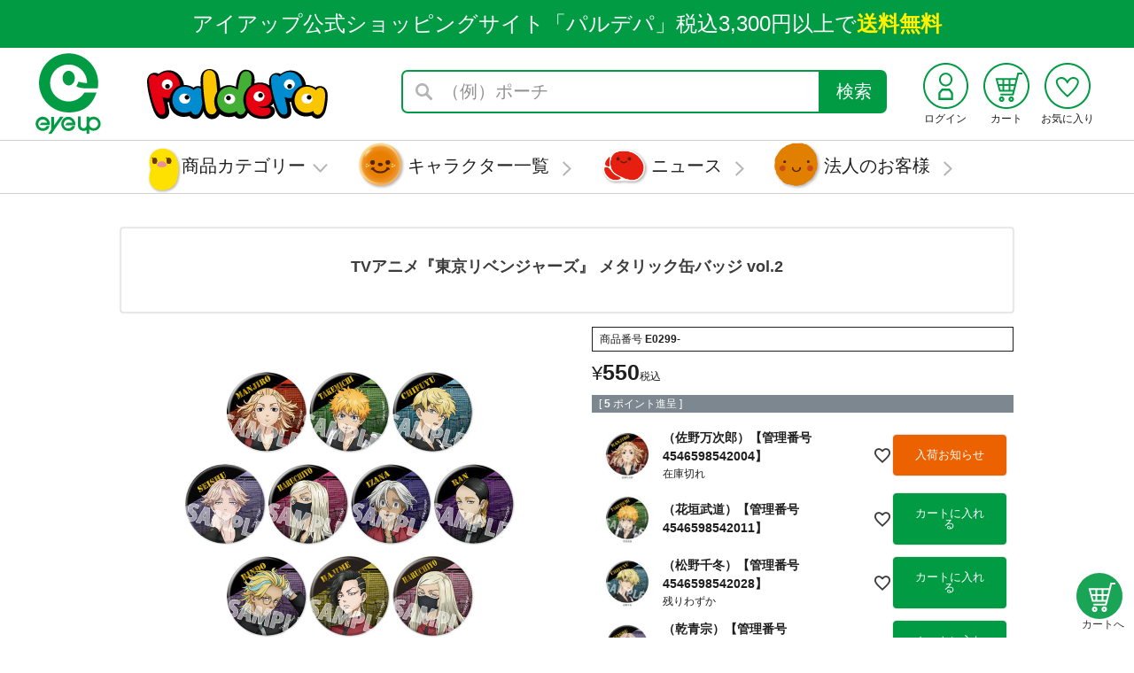

--- FILE ---
content_type: text/html;charset=UTF-8
request_url: https://www.eyeup.co.jp/c/URL/E0299-
body_size: 22452
content:
<!DOCTYPE html>
<html lang="ja"><head>
  <meta charset="UTF-8">
  
  <title>【アイアップ公式通販】TVアニメ『東京リベンジャーズ』 メタリック缶バッジ vol.2｜TVアニメ『東京リベンジャーズ』</title>
  <meta name="viewport" content="width=device-width">


    <meta name="description" content="TVアニメ『東京リベンジャーズ』 メタリック缶バッジ vol.2">
    <meta name="keywords" content="アイアップ公式オンラインショップ paldepa,TVアニメ『東京リベンジャーズ』 メタリック缶バッジ vol.2,TVアニメ『東京リベンジャーズ』,東京リベンジャーズ,リベンジャーズ,メタル,メタリック,缶バッジ,バッジ,東リベ,佐野万次郎,花垣武道,松野千冬,乾青宗,三途春千夜,黒川イザナ,灰谷蘭,灰谷竜胆,九井一">
  
  <link rel="stylesheet" href="https://eyeup.itembox.design/system/fs_style.css?t=20251118042553">
  <link rel="stylesheet" href="https://eyeup.itembox.design/generate/theme4/fs_theme.css?t=20251118042553">
  <link rel="stylesheet" href="https://eyeup.itembox.design/generate/theme4/fs_original.css?t=20251118042553">
  
  <link rel="canonical" href="https://www.eyeup.co.jp/c/anime/gr471/E0299-">
  
  
  
  
  <script>
    window._FS=window._FS||{};_FS.val={"tiktok":{"enabled":false,"pixelCode":null},"recaptcha":{"enabled":false,"siteKey":null},"clientInfo":{"memberId":"guest","fullName":"ゲスト","lastName":"","firstName":"ゲスト","nickName":"ゲスト","stageId":"","stageName":"","subscribedToNewsletter":"false","loggedIn":"false","totalPoints":"","activePoints":"","pendingPoints":"","purchasePointExpiration":"","specialPointExpiration":"","specialPoints":"","pointRate":"","companyName":"","membershipCardNo":"","wishlist":"","prefecture":""},"enhancedEC":{"ga4Dimensions":{"userScope":{"login":"{@ member.logged_in @}","stage":"{@ member.stage_order @}"}},"amazonCheckoutName":"Amazon Pay","measurementId":"G-QKK7SFP8GR","trackingId":"UA-48042470-20","dimensions":{"dimension1":{"key":"log","value":"{@ member.logged_in @}"},"dimension2":{"key":"mem","value":"{@ member.stage_order @}"}}},"shopKey":"eyeup","device":"PC","productType":"1","cart":{"stayOnPage":false}};
  </script>
  
  <script src="/shop/js/webstore-nr.js?t=20251118042553"></script>
  <script src="/shop/js/webstore-vg.js?t=20251118042553"></script>
  
    <script src="//r2.future-shop.jp/fs.eyeup/pc/recommend.js"></script>
  
  
  
  
    <meta property="og:title" content="【アイアップ公式通販】TVアニメ『東京リベンジャーズ』 メタリック缶バッジ vol.2｜TVアニメ『東京リベンジャーズ』">
    <meta property="og:type" content="og:product">
    <meta property="og:url" content="https://www.eyeup.co.jp/c/URL/E0299-">
    <meta property="og:image" content="https://eyeup.itembox.design/product/026/000000002685/000000002685-01-l.jpg?t&#x3D;20260127135148">
    <meta property="og:site_name" content="アイアップ公式オンラインショップ paldepa">
    <meta property="og:description" content="TVアニメ『東京リベンジャーズ』 メタリック缶バッジ vol.2">
    <meta property="product:price:amount" content="550">
    <meta property="product:price:currency" content="JPY">
    <meta property="product:product_link" content="https://www.eyeup.co.jp/c/URL/E0299-">
  
  
  
  
  
    <script type="text/javascript" >
      document.addEventListener('DOMContentLoaded', function() {
        _FS.CMATag('{"fs_member_id":"{@ member.id @}","fs_page_kind":"product","fs_product_url":"E0299-"}')
      })
    </script>
  
  
  <!-- ファビコン -->
<link rel="icon" href="https://eyeup.itembox.design/item/common/img/top/header/favicon.ico">
<!-- **OGPタグ（フリーパーツ）↓↓ -->
<!-- 共通設定 OtherPage -->
<meta property="og:title" content="【アイアップ公式通販】TVアニメ『東京リベンジャーズ』 メタリック缶バッジ vol.2｜TVアニメ『東京リベンジャーズ』">
<meta property="og:type" content="article">
<meta property="og:url" content="/c/URL/E0299-">
<meta property="og:image" content="https://eyeup.itembox.design/product/026/000000002685/000000002685-01-l.jpg?t&#x3D;20260127135148">
<meta property="og:site_name" content="アイアップ公式オンラインショップ paldepa">
<meta property="og:description" content="アイアップは、アイデア溢れるデザイン性の高いオリジナル玩具や地域限定のご当地商品の企画・製造・販売を行っています。知育玩具のファインモータートイやeyeup限定商品なども販売しております。">
<meta property="product:price:amount" content="550">
<meta property="product:price:currency" content="JPY">
<!-- Facebookの設定 -->
<meta property="fb:admins" content="100031084359331">
<!-- Twitterの設定 -->
<meta name="twitter:card" content="summary">
<meta name="twitter:site" content="@eyeup_runa">
<!-- **OGPタグ（フリーパーツ）↑↑ -->
<script async src="https://www.googletagmanager.com/gtag/js?id=G-QKK7SFP8GR"></script>

<script><!--
_FS.setTrackingTag('%3Cscript%3E%0A%28function%28i%2Cs%2Co%2Cg%2Cr%2Ca%2Cm%29%7Bi%5B%27GoogleAnalyticsObject%27%5D%3Dr%3Bi%5Br%5D%3Di%5Br%5D%7C%7Cfunction%28%29%7B%0A%28i%5Br%5D.q%3Di%5Br%5D.q%7C%7C%5B%5D%29.push%28arguments%29%7D%2Ci%5Br%5D.l%3D1*new+Date%28%29%3Ba%3Ds.createElement%28o%29%2C%0Am%3Ds.getElementsByTagName%28o%29%5B0%5D%3Ba.async%3D1%3Ba.src%3Dg%3Bm.parentNode.insertBefore%28a%2Cm%29%0A%7D%29%28window%2Cdocument%2C%27script%27%2C%27https%3A%2F%2Fwww.google-analytics.com%2Fanalytics.js%27%2C%27ga%27%29%3B%0A%0Aga%28%27create%27%2C+%27UA-48042470-20%27%2C+%27auto%27%2C+%7B%27allowLinker%27%3A+true%7D%29%3B%0Aga%28%27require%27%2C+%27linker%27%29%3B%0Aga%28%27require%27%2C+%27linkid%27%2C+%27linkid.js%27%29%3B%0Aga%28%27require%27%2C+%27displayfeatures%27%29%3B%0Aga%28%27linker%3AautoLink%27%2C+%5B%27charapal.com%27%5D+%29%3B%0Aga%28%27send%27%2C+%27pageview%27%29%3B%0A%3C%2Fscript%3E%0A%3C%21--+Meta+Pixel+Code+--%3E%0A%3Cscript%3E%0A++%21function%28f%2Cb%2Ce%2Cv%2Cn%2Ct%2Cs%29%0A++%7Bif%28f.fbq%29return%3Bn%3Df.fbq%3Dfunction%28%29%7Bn.callMethod%3F%0A++n.callMethod.apply%28n%2Carguments%29%3An.queue.push%28arguments%29%7D%3B%0A++if%28%21f._fbq%29f._fbq%3Dn%3Bn.push%3Dn%3Bn.loaded%3D%210%3Bn.version%3D%272.0%27%3B%0A++n.queue%3D%5B%5D%3Bt%3Db.createElement%28e%29%3Bt.async%3D%210%3B%0A++t.src%3Dv%3Bs%3Db.getElementsByTagName%28e%29%5B0%5D%3B%0A++s.parentNode.insertBefore%28t%2Cs%29%7D%28window%2C+document%2C%27script%27%2C%0A++%27https%3A%2F%2Fconnect.facebook.net%2Fen_US%2Ffbevents.js%27%29%3B%0A++fbq%28%27init%27%2C+%271259026625028170%27%29%3B%0A++fbq%28%27track%27%2C+%27PageView%27%29%3B%0A%3C%2Fscript%3E%0A%3Cnoscript%3E%3Cimg+height%3D%221%22+width%3D%221%22+style%3D%22display%3Anone%22%0A++src%3D%22https%3A%2F%2Fwww.facebook.com%2Ftr%3Fid%3D1259026625028170%26ev%3DPageView%26noscript%3D1%22%0A%2F%3E%3C%2Fnoscript%3E%0A%3C%21--+End+Meta+Pixel+Code+--%3E%0A%3C%21--+Google+tag+%28gtag.js%29+--%3E%0A%3Cscript+async+src%3D%22https%3A%2F%2Fwww.googletagmanager.com%2Fgtag%2Fjs%3Fid%3DAW-386026907%22%3E%3C%2Fscript%3E%0A%3Cscript%3E%0A++window.dataLayer+%3D+window.dataLayer+%7C%7C+%5B%5D%3B%0A++function+gtag%28%29%7BdataLayer.push%28arguments%29%3B%7D%0A++gtag%28%27js%27%2C+new+Date%28%29%29%3B%0A%0A++gtag%28%27config%27%2C+%27AW-386026907%27%2C+%7B+%27+allow_enhanced_conversions%27%3Atrue+%7D%29%3B%0A%3C%2Fscript%3E%0A%0A%3Cscript%3E%0Agtag%28%27event%27%2C%27view_item%27%2C+%7B%0A%27value%27%3A+550%2C%0A%27items%27%3A+%5B%0A%7B%0A%27id%27%3A+2685%2C%0A%27google_business_vertical%27%3A+%27retail%27%0A%7D%0A%5D%0A%7D%29%3B%0A%3C%2Fscript%3E');
--></script>
</head>
<body class="fs-body-product fs-body-product-E0299-" id="fs_ProductDetails">
<script><!--
_FS.setTrackingTag('%3Cscript%3E%0A%28function%28w%2Cd%2Cs%2Cc%2Ci%29%7Bw%5Bc%5D%3Dw%5Bc%5D%7C%7C%7B%7D%3Bw%5Bc%5D.trackingId%3Di%3B%0Avar+f%3Dd.getElementsByTagName%28s%29%5B0%5D%2Cj%3Dd.createElement%28s%29%3Bj.async%3Dtrue%3B%0Aj.src%3D%27%2F%2Fcdn.contx.net%2Fcollect.js%27%3Bf.parentNode.insertBefore%28j%2Cf%29%3B%0A%7D%29%28window%2Cdocument%2C%27script%27%2C%27contx%27%2C%27CTX-x-RFr9DEJh%27%29%3B%0A%3C%2Fscript%3E%0A');
--></script>
<div class="fs-l-page">
<link rel="stylesheet" href="https://eyeup.itembox.design/item/new/common/css/common.css?t=202501221600" />
<link rel="stylesheet" href="https://eyeup.itembox.design/item/new/common/css/header.css?t=202507041803" />
<link rel="stylesheet" href="https://eyeup.itembox.design/item/new/common/css/footer.css?t=202501221600" />
<script type="text/javascript" src="https://eyeup.itembox.design/item/new/common/js/jquery-3.7.1.min.js"></script>
<script type="text/javascript" src="https://eyeup.itembox.design/item/new/common/js/imagesloaded.pkgd.min.js"></script>
<script type="text/javascript" src="https://eyeup.itembox.design/item/new/common/js/pc.js"></script>

<div id="wrapper" class="c_top">
  <div id="bg">
    <div id="maincontents">
      <header>
        <div id="global-header-txt">
          <p>アイアップ公式ショッピングサイト「パルデパ」税込3,300円以上で<strong>送料無料</strong></p>
        </div>
        <div id="global-header-main" class="box-m">
          <div id="global-header-navsp" class="sp">
            <div class="openbtn"><span></span><span></span><span></span></div>
            <h2 class="global-header-navsp-menutxt">メニュー</h2>
            <nav id="g-nav">
              <div class="gnav-bg"></div>
              <div id="closebtn"></div>
              <div id="g-nav-list">
                <ul class="g-nav-list-1 fs-clientInfo">
                  <li class="login my-{@ member.logged_in @}"><a href="/p/login"><img src="https://eyeup.itembox.design/item/new/common/img/icon/login.svg" alt="ログイン" width="52" height="52"><br>ログイン</a></li>
                  <li class="logout my-{@ member.logged_in @}"><a href="/my/top"><img src="https://eyeup.itembox.design/item/new/common/img/icon/login.svg" alt="MYページ" width="52" height="52"><br>MYページ</a></li>
                  <li><a href="/my/wishlist" title="お気に入り"><img src="https://eyeup.itembox.design/item/new/common/img/icon/addToWish.svg" alt="お気に入り" width="52" height="52"><br>お気に入り</a></li>
                </ul>
                <div id="global-header-search-sp">
                  <form class="header-search-sp" action="/p/search">
                    <input class="header-search-txt-sp" name="keyword" type="text" placeholder="（例）ポーチ" value=""><button type="submit">検索</button>
                  </form>
                </div>
                <h3 class="openmenusp" id="spkazari1"><span><img src="https://eyeup.itembox.design/item/new/common/img/icon/kazari_0.png" alt="" width="211" height="211"></span>商品カテゴリー</h3>
                <div class="openmenusp-box">
                  <h4><a href="/c/toy">おもちゃ</a></h4>
                  <ul class="openmenusp-list">
                    <li class="openmenusp-list-item"><a href="/c/toy/gr2">知育玩具</a></li>
                    <li class="openmenusp-list-item"><a href="/c/toy/gr1">パーティゲーム</a></li>
                    <li class="openmenusp-list-item"><a href="/c/toy/gr3">カードゲーム</a></li>
                    <li class="openmenusp-list-item"><a href="/c/toy">もっと見る</a></li>
                  </ul>
                  <h5 class="openmenusp-sns-1"><span>SNS</span></h5>
                  <ul class="openmenusp-sns">
                    <li class="openmenusp-sns-item"><a href="https://x.com/eyeup_x" target="_blank"><img src="https://eyeup.itembox.design/item/new/common/img/sns/x.svg" alt="X" width="100" height="100"></a></li>
                    <li class="openmenusp-sns-item"><a href="https://www.facebook.com/eyeup.co.ltd/" target="_blank"><img src="https://eyeup.itembox.design/item/new/common/img/sns/fb.svg" alt="Facebook" width="100" height="100"></a></li>
                    <li class="openmenusp-sns-item"><a href="https://www.instagram.com/eyeup.insta/" target="_blank"><img src="https://eyeup.itembox.design/item/new/common/img/sns/ig.svg" alt="Instagram" width="100" height="100"></a></li>
                  </ul>
                  <h4><a href="/c/baby">ベビートイ</a></h4>
                  <ul class="openmenusp-list">
                    <li class="openmenusp-list-item"><a href="/c/baby/gr460">ソフトトイ</a></li>
                    <li class="openmenusp-list-item"><a href="/c/baby/gr461">ラトル</a></li>
                    <li class="openmenusp-list-item"><a href="/c/baby/gr462">メリー</a></li>
                    <li class="openmenusp-list-item"><a href="/c/baby/gr463">布絵本</a></li>
                    <li class="openmenusp-list-item"><a href="/c/baby">もっと見る</a></li>
                  </ul>
                  <h4><a href="/c/goods">雑貨</a></h4>
                  <ul class="openmenusp-list">
                    <li class="openmenusp-list-item"><a href="/c/goods/gr5a">インテリア</a></li>
                    <li class="openmenusp-list-item"><a href="/c/goods/gr7">ステーショナリー</a></li>
                    <li class="openmenusp-list-item"><a href="/c/goods/gr464">キーホルダー</a></li>
                    <li class="openmenusp-list-item"><a href="/c/goods/gr465">ぬいぐるみ</a></li>
                    <li class="openmenusp-list-item"><a href="/c/goods">もっと見る</a></li>
                  </ul>
                  <h5 class="openmenusp-sns-2"><span>SNS</span></h5>
                  <ul  class="openmenusp-sns">
                    <li class="openmenusp-sns-item"><a href="https://x.com/eyeup_twgoods" target="_blank"><img src="https://eyeup.itembox.design/item/new/common/img/sns/x_y.svg" alt="X" width="100" height="100"></a></li>
                    <li class="openmenusp-sns-item"><a href="https://www.facebook.com/eyeupgoods" target="_blank"><img src="https://eyeup.itembox.design/item/new/common/img/sns/fb_y.svg" alt="Facebook" width="100" height="100"></a></li>
                    <li class="openmenusp-sns-item"><a href="https://www.instagram.com/eyeup.goods/" target="_blank"><img src="https://eyeup.itembox.design/item/new/common/img/sns/ig_y.svg" alt="Instagram" width="100" height="100"></a></li>
                  </ul>
                  <h4><a href="/c/anime">アニメグッズ</a></h4>
                  <ul class="openmenusp-list">
                    <li class="openmenusp-list-item"><a href="/c/anime/gr495">名探偵コナン</a></li>
                    <li class="openmenusp-list-item"><a href="/c/anime/gr472">TVアニメ『ブルーロック』</a></li>
                    <li class="openmenusp-list-item"><a href="/c/anime/gr468">TVアニメ『WIND BREAKER』</a></li>
                    <li class="openmenusp-list-item"><a href="/c/anime/gr494">ポケットモンスター</a></li>
                    <li class="openmenusp-list-item"><a href="/c/anime">もっと見る</a></li>
                  </ul>
                  <h4><a href="/c/dot">どっとポーチ</a></h4>
                  <ul class="openmenusp-list">
                    <li class="openmenusp-list-item"><a href="/c/dot/gr10">ベーシック</a></li>
                    <li class="openmenusp-list-item"><a href="/c/dot/dp-noble">ノーブル</a></li>
                    <li class="openmenusp-list-item"><a href="/c/dot/gr11">キープスタンド</a></li>
                    <li class="openmenusp-list-item"><a href="/c/dot/gr272">ショート</a></li>
                    <li class="openmenusp-list-item"><a href="/c/dot">その他</a></li>
                  </ul>
                  <h5 class="openmenusp-sns-2"><span>SNS</span></h5>
                  <ul  class="openmenusp-sns">
                    <li class="openmenusp-sns-item"><a href="https://www.instagram.com/eyeup.pouch/" target="_blank"><img src="https://eyeup.itembox.design/item/new/common/img/sns/ig_y.svg" alt="Instagram" width="100" height="100"></a></li>
                  </ul>

                </div>
                <h3 class="g-nav-list-link" id="spkazari2"><a href="/c/character1"><span><img src="https://eyeup.itembox.design/item/new/common/img/icon/kazari_1.png" alt="" width="211" height="211"></span>キャラクター一覧</a></h3>
                <h3 class="g-nav-list-link" id="spkazari3"><a href="/f/news"><span><img src="https://eyeup.itembox.design/item/new/common/img/icon/kazari_2.png" alt="" width="211" height="211"></span>ニュース</a></h3>
                <h3 class="g-nav-list-link" id="spkazari4"><a href="/f/oem"><span><img src="https://eyeup.itembox.design/item/new/common/img/icon/kazari_3.png" alt="" width="211" height="211"></span>法人のお客様</a></h3>
                <h3 class="openmenusp">アイアップについて</h3>
                <div class="openmenusp-box">
                  <ul class="openmenusp-list">
                    <li class="openmenusp-sns-item"><a href="/f/company">企業情報</a></li>
                    <li class="openmenusp-sns-item"><a href="/f/recruit">採用情報</a></li>
                    <li class="openmenusp-sns-item"><a href="/f/corporate-citizenship">社会貢献</a></li>
                  </ul>
                </div>
                <h3 class="openmenusp">その他サービス</h3>
                <div class="openmenusp-box">
                  <ul class="openmenusp-list">
                    <li class="openmenusp-list-item"><a href="/f/naire">名入れサービス</a></li>
                    <li class="openmenusp-list-item"><a href="https://www.youtube.com/user/eyeupweb" target="_blank">公式チャンネル</a></li>
                    <li class="openmenusp-list-item"><a href="/blog/" target="_blank">ブログ</a></li>
                  </ul>
                </div>
                <h3 class="openmenusp">カスタマーサービス</h3>
                <div class="openmenusp-box">
                  <ul class="openmenusp-list">
                    <li><a href="/f/faq">ヘルプFAQ</a></li>
                    <li><a href="/f/guide#return">返品・保証規定</a></li>
                    <li><a href="/f/manual">製品マニュアル</a></li>
                    <li><a href="/f/guide">ショッピングガイド</a></li>
                    <li><a href="/p/newsletter/subscribe">メルマガ・メール受信設定</a></li>
                    <li><a href="/f/support">お客様サポート</a></li>
                    <li><a href="/p/about/terms">特定商取引法に基づく表示</a></li>
                    <li><a href="/p/about/member-agreement">会員規約について</a></li>
                  </ul>
                </div>
              </div>
            </nav>
          </div>
          <div id="global-header-logo">
            <p class="underpagelogo"><a href="https://www.eyeup.co.jp"><img src="https://eyeup.itembox.design/item/new/common/img/logo_s.svg" alt="アイアップ【公式通販】- 知育玩具ギフト・キャラクター雑貨なら" width="193" height="76"></a></p>
            <p class="paldepalogo"><img src="https://eyeup.itembox.design/item/new/common/img/logo_p.svg?t=202507041400" alt="paldepa パルデパ" width="100" height="28"></p>
          </div>
          <div id="global-header-search">
            <form class="header-search" action="/p/search">
              <input class="header-search-txt" name="keyword" type="text" placeholder="（例）ポーチ" value=""><button type="submit">検索</button>
            </form>
          </div>
          <div id="global-header-member">
            <ul class="fs-clientInfo">
              <li class="pc login my-{@ member.logged_in @}"><a href="/p/login"><img src="https://eyeup.itembox.design/item/new/common/img/icon/login.svg" alt="ログイン" width="52" height="52"><br>ログイン</a></li>
              <li class="pc logout my-{@ member.logged_in @}"><a href="/my/top"><img src="https://eyeup.itembox.design/item/new/common/img/icon/login.svg" alt="MYページ" width="52" height="52"><br>MYページ</a></li>
              <li><a href="/p/cart"><img src="https://eyeup.itembox.design/item/new/common/img/icon/cart.svg" alt="カート" width="52" height="52"><br>カート</a></li>
              <li class="pc"><a href="/my/wishlist" title="お気に入り"><img src="https://eyeup.itembox.design/item/new/common/img/icon/addToWish.svg" alt="お気に入り" width="52" height="52"><br>お気に入り</a></li>
            </ul>
          </div>
          <div id="header-bottom-search" class="sp">
            <form class="header-bottom-search-sp" action="/p/search">
              <input class="header-bottom-search-txt-sp" name="keyword" type="text" placeholder="（例）ポーチ" value=""><button type="submit">検索</button>
            </form>
          </div>
        </div>
        <nav id="global-nav" class="pc" aria-label="グローバルメニュー">
          <div id="global-nav-main" class="box-m">
            <p class="global-nav-main-logo"><a href="https://www.eyeup.co.jp"><img src="https://eyeup.itembox.design/item/new/common/img/logo_s.svg?t=202507041400" alt="アイアップ【公式通販】- 知育玩具ギフト・キャラクター雑貨なら" width="59" height="73"></a></p>
            <ul class="global-nav-list">
              <li class="p-navigation-global_list-item-mega">
                <a href="javascript:void(0)" class="header_navItemLink megaMenu_link js-megaMenu">商品カテゴリー</a>
                <nav class="megaMenu_content">
                  <div class="megaMenu-box box-lm">
                    <div class="menu1-1">
                      <h2><a href="/c/toy">おもちゃ</a></h2>
                      <ul class="p-megaMenu_list">
                        <li class="p-megaMenu_list-item"><a href="/c/toy/gr2">知育玩具</a></li>
                        <li class="p-megaMenu_list-item"><a href="/c/toy/gr1">パーティゲーム</a></li>
                        <li class="p-megaMenu_list-item"><a href="/c/toy/gr17">カードゲーム</a></li>
                        <li class="p-megaMenu_list-item"><a href="/c/toy">もっと見る</a></li>
                      </ul>
                      <h3><span>SNS</span></h3>
                      <ul class="p-megaMenu_list_sns">
                        <li class="p-megaMenu_list-item-sns"><a href="https://x.com/eyeup_x" target="_blank"><img src="https://eyeup.itembox.design/item/new/common/img/sns/x.svg" alt="X" width="100" height="100"></a></li>
                        <li class="p-megaMenu_list-item-sns"><a href="https://www.facebook.com/eyeup.co.ltd/" target="_blank"><img src="https://eyeup.itembox.design/item/new/common/img/sns/fb.svg" alt="Facebook" width="100" height="80"></a></li>
                        <li class="p-megaMenu_list-item-sns"><a href="https://www.instagram.com/eyeup.insta/" target="_blank"><img src="https://eyeup.itembox.design/item/new/common/img/sns/ig.svg" alt="Instagram" width="100" height="100"></a></li>
                      </ul>
                    </div>
                    <div class="menu1-2">
                      <h2><a href="/c/baby">ベビートイ</a></h2>
                      <ul class="p-megaMenu_list">
                        <li class="p-megaMenu_list-item"><a href="/c/baby/gr460">ソフトトイ</a></li>
                        <li class="p-megaMenu_list-item"><a href="/c/baby/gr461">ラトル</a></li>
                        <li class="p-megaMenu_list-item"><a href="/c/baby/gr462">メリー</a></li>
                        <li class="p-megaMenu_list-item"><a href="/c/baby/gr463">布絵本</a></li>
                        <li class="p-megaMenu_list-item"><a href="/c/baby">もっと見る</a></li>
                      </ul>
                    </div>
                    <div class="menu1-3">
                      <h2><a href="/c/goods">雑貨</a></h2>
                      <ul class="p-megaMenu_list">
                        <li class="p-megaMenu_list-item"><a href="/c/goods/gr5a">インテリア</a></li>
                        <li class="p-megaMenu_list-item"><a href="/c/goods/gr7">ステーショナリー</a></li>
                        <li class="p-megaMenu_list-item"><a href="/c/goods/gr464">キーホルダー</a></li>
                        <li class="p-megaMenu_list-item"><a href="/c/goods/gr465">ぬいぐるみ</a></li>
                        <li class="p-megaMenu_list-item"><a href="/c/goods">もっと見る</a></li>
                      </ul>
                      <h3><span>SNS</span></h3>
                      <ul class="p-megaMenu_list_sns">
                        <li class="p-megaMenu_list-item-sns"><a href="https://x.com/eyeup_twgoods" target="_blank"><img src="https://eyeup.itembox.design/item/new/common/img/sns/x_y.svg" alt="X" width="100" height="100"></a></li>
                        <li class="p-megaMenu_list-item-sns"><a href="https://www.facebook.com/eyeupgoods" target="_blank"><img src="https://eyeup.itembox.design/item/new/common/img/sns/fb_y.svg" alt="Facebook" width="100" height="100"></a></li>
                        <li class="p-megaMenu_list-item-sns"><a href="https://www.instagram.com/eyeup.goods/" target="_blank"><img src="https://eyeup.itembox.design/item/new/common/img/sns/ig_y.svg" alt="Instagram" width="100" height="100"></a></li>
                      </ul>
                    </div>
                    <div class="menu1-4">
                      <h2><a href="/c/anime">アニメグッズ</a></h2>
                      <ul class="p-megaMenu_list">
                        <li class="p-megaMenu_list-item"><a href="/c/anime/gr495">名探偵コナン</a></li>
                        <li class="p-megaMenu_list-item"><a href="/c/anime/gr472">TVアニメ『ブルーロック』</a></li>
                        <li class="p-megaMenu_list-item"><a href="/c/anime/gr468">TVアニメ『WIND BREAKER』</a></li>
                        <li class="p-megaMenu_list-item"><a href="/c/anime/gr494">ポケットモンスター</a></li>
                        <li class="p-megaMenu_list-item"><a href="/c/anime">もっと見る</a></li>
                      </ul>
                    </div>
                    <div class="menu1-5">
                      <h2><a href="/c/dot">どっとポーチ</a></h2>
                      <ul class="p-megaMenu_list">
                        <li class="p-megaMenu_list-item"><a href="/c/dot/gr10">ベーシック</a></li>
                        <li class="p-megaMenu_list-item"><a href="/c/dot/dp-noble">ノーブル</a></li>
                        <li class="p-megaMenu_list-item"><a href="/c/dot/gr11">キープスタンド</a></li>
                        <li class="p-megaMenu_list-item"><a href="/c/dot/gr272">ショート</a></li>
                        <li class="p-megaMenu_list-item"><a href="/c/dot">もっと見る</a></li>
                      </ul>
                      <h3><span>SNS</span></h3>
                      <ul class="p-megaMenu_list_sns">
                        <li class="p-megaMenu_list-item-sns"><a href="https://www.instagram.com/eyeup.pouch/" target="_blank"><img src="https://eyeup.itembox.design/item/new/common/img/sns/ig_b.svg" alt="Instagram" width="100" height="100"></a></li>
                      </ul>
                    </div>
                  </div>
                </nav>
              </li>
              <li class="p-navigation-global_list-item kazari1"><a href="/c/character1">キャラクター一覧</a>
              <li class="p-navigation-global_list-item kazari2"><a href="/f/news">ニュース</a>
              <li class="p-navigation-global_list-item kazari3"><a href="/f/oem">法人のお客様</a>
            </ul>
          </div>
    
        </nav>
      </header>

<main class="fs-l-main fs-l-product fs-l-product4"><div id="fs-page-error-container" class="fs-c-panelContainer">
  
  
</div>
<section class="fs-l-pageMain"><!-- **商品詳細エリア（システムパーツグループ）↓↓ -->
<form id="fs_form">
<input type="hidden" name="productId" value="2685">

<div class="fs-l-productLayout fs-system-product" data-product-id="2685" data-vertical-variation-no="" data-horizontal-variation-no=""><!-- **商品名パーツ（システムパーツ）↓↓ -->
<h1 class="fs-c-productNameHeading fs-c-heading">
  
  <span class="fs-c-productNameHeading__name">TVアニメ『東京リベンジャーズ』 メタリック缶バッジ vol.2</span>
</h1>
<!-- **商品名パーツ（システムパーツ）↑↑ -->
<div class="fs-l-productLayout__item fs-l-productLayout__item--1">
<!-- **商品画像パーツ（システムパーツ ）↓↓ -->
<div class="fs-c-productMainImage">
  
  <div class="fs-c-productMainImage__image">
    <img src="https://eyeup.itembox.design/product/026/000000002685/000000002685-01-l.jpg?t&#x3D;20260127135148" alt="">
  </div>
  
  <div class="fs-c-productMainImage__expandButton fs-c-buttonContainer">
    <button type="button" class="fs-c-button--viewExtendedImage fs-c-button--plain">
<span class="fs-c-button__label">画像拡大</span>
</button>
  </div>
  <aside class="fs-c-productImageModal" style="display: none;">
    <div class="fs-c-productImageModal__inner">
      <span class="fs-c-productImageModal__close" role="button" aria-label="閉じる"></span>
      <div class="fs-c-productImageModal__contents">
        <div class="fs-c-productImageModalCarousel fs-c-slick">
          <div class="fs-c-productImageModalCarousel__track">
          
            <div>
              <figure class="fs-c-productImageModalCarousel__figure">
                
                <img data-lazy="https://eyeup.itembox.design/product/026/000000002685/000000002685-01-xl.jpg?t&#x3D;20260127135148" alt="" src="https://eyeup.itembox.design/item/src/loading.svg?t&#x3D;20260127165154" class="fs-c-productImageModalCarousel__figure__image">
              </figure>
            </div>
          
            <div>
              <figure class="fs-c-productImageModalCarousel__figure">
                
                <figcaption class="fs-c-productImageModalCarousel__figure__caption">（佐野万次郎）【管理番号4546598542004】</figcaption>
                
                <img data-lazy="https://eyeup.itembox.design/product/026/000000002685/000000002685-02-xl.jpg?t&#x3D;20260127135148" alt="" src="https://eyeup.itembox.design/item/src/loading.svg?t&#x3D;20260127165154" class="fs-c-productImageModalCarousel__figure__image">
              </figure>
            </div>
          
            <div>
              <figure class="fs-c-productImageModalCarousel__figure">
                
                <figcaption class="fs-c-productImageModalCarousel__figure__caption">（花垣武道）【管理番号4546598542011】</figcaption>
                
                <img data-lazy="https://eyeup.itembox.design/product/026/000000002685/000000002685-03-xl.jpg?t&#x3D;20260127135148" alt="" src="https://eyeup.itembox.design/item/src/loading.svg?t&#x3D;20260127165154" class="fs-c-productImageModalCarousel__figure__image">
              </figure>
            </div>
          
            <div>
              <figure class="fs-c-productImageModalCarousel__figure">
                
                <figcaption class="fs-c-productImageModalCarousel__figure__caption">（松野千冬）【管理番号4546598542028】</figcaption>
                
                <img data-lazy="https://eyeup.itembox.design/product/026/000000002685/000000002685-04-xl.jpg?t&#x3D;20260127135148" alt="" src="https://eyeup.itembox.design/item/src/loading.svg?t&#x3D;20260127165154" class="fs-c-productImageModalCarousel__figure__image">
              </figure>
            </div>
          
            <div>
              <figure class="fs-c-productImageModalCarousel__figure">
                
                <figcaption class="fs-c-productImageModalCarousel__figure__caption">（乾青宗）【管理番号4546598542035】</figcaption>
                
                <img data-lazy="https://eyeup.itembox.design/product/026/000000002685/000000002685-05-xl.jpg?t&#x3D;20260127135148" alt="" src="https://eyeup.itembox.design/item/src/loading.svg?t&#x3D;20260127165154" class="fs-c-productImageModalCarousel__figure__image">
              </figure>
            </div>
          
            <div>
              <figure class="fs-c-productImageModalCarousel__figure">
                
                <figcaption class="fs-c-productImageModalCarousel__figure__caption">（三途春千夜 A）【管理番号4546598542042】</figcaption>
                
                <img data-lazy="https://eyeup.itembox.design/product/026/000000002685/000000002685-06-xl.jpg?t&#x3D;20260127135148" alt="" src="https://eyeup.itembox.design/item/src/loading.svg?t&#x3D;20260127165154" class="fs-c-productImageModalCarousel__figure__image">
              </figure>
            </div>
          
            <div>
              <figure class="fs-c-productImageModalCarousel__figure">
                
                <figcaption class="fs-c-productImageModalCarousel__figure__caption">（黒川イザナ）【管理番号4546598542059】</figcaption>
                
                <img data-lazy="https://eyeup.itembox.design/product/026/000000002685/000000002685-07-xl.jpg?t&#x3D;20260127135148" alt="" src="https://eyeup.itembox.design/item/src/loading.svg?t&#x3D;20260127165154" class="fs-c-productImageModalCarousel__figure__image">
              </figure>
            </div>
          
            <div>
              <figure class="fs-c-productImageModalCarousel__figure">
                
                <figcaption class="fs-c-productImageModalCarousel__figure__caption">（灰谷蘭）【管理番号4546598542066】</figcaption>
                
                <img data-lazy="https://eyeup.itembox.design/product/026/000000002685/000000002685-08-xl.jpg?t&#x3D;20260127135148" alt="" src="https://eyeup.itembox.design/item/src/loading.svg?t&#x3D;20260127165154" class="fs-c-productImageModalCarousel__figure__image">
              </figure>
            </div>
          
            <div>
              <figure class="fs-c-productImageModalCarousel__figure">
                
                <figcaption class="fs-c-productImageModalCarousel__figure__caption">（灰谷竜胆）【管理番号4546598542073】</figcaption>
                
                <img data-lazy="https://eyeup.itembox.design/product/026/000000002685/000000002685-09-xl.jpg?t&#x3D;20260127135148" alt="" src="https://eyeup.itembox.design/item/src/loading.svg?t&#x3D;20260127165154" class="fs-c-productImageModalCarousel__figure__image">
              </figure>
            </div>
          
            <div>
              <figure class="fs-c-productImageModalCarousel__figure">
                
                <figcaption class="fs-c-productImageModalCarousel__figure__caption">（九井一）【管理番号4546598542080】</figcaption>
                
                <img data-lazy="https://eyeup.itembox.design/product/026/000000002685/000000002685-10-xl.jpg?t&#x3D;20260127135148" alt="" src="https://eyeup.itembox.design/item/src/loading.svg?t&#x3D;20260127165154" class="fs-c-productImageModalCarousel__figure__image">
              </figure>
            </div>
          
            <div>
              <figure class="fs-c-productImageModalCarousel__figure">
                
                <figcaption class="fs-c-productImageModalCarousel__figure__caption">（三途春千夜 B）【管理番号4546598542097】</figcaption>
                
                <img data-lazy="https://eyeup.itembox.design/product/026/000000002685/000000002685-11-xl.jpg?t&#x3D;20260127135148" alt="" src="https://eyeup.itembox.design/item/src/loading.svg?t&#x3D;20260127165154" class="fs-c-productImageModalCarousel__figure__image">
              </figure>
            </div>
          
            <div>
              <figure class="fs-c-productImageModalCarousel__figure">
                
                <img data-lazy="https://eyeup.itembox.design/product/026/000000002685/000000002685-12-xl.jpg?t&#x3D;20260127135148" alt="" src="https://eyeup.itembox.design/item/src/loading.svg?t&#x3D;20260127165154" class="fs-c-productImageModalCarousel__figure__image">
              </figure>
            </div>
          
          </div>
        </div>
      </div>
    </div>
  </aside>
</div>
<div class="fs-c-productThumbnail">

  
    <figure class="fs-c-productThumbnail__image is-active">
      <img src="https://eyeup.itembox.design/product/026/000000002685/000000002685-01-xs.jpg?t&#x3D;20260127135148" alt=""
        data-main-image-url="https://eyeup.itembox.design/product/026/000000002685/000000002685-01-l.jpg?t&#x3D;20260127135148"
        data-main-image-alt=""
        
          data-vertical-variation-no=""
          data-variation-thumbnail="false"
          data-representative-variation="false"
       
        >
      
    </figure>
  

  
    <figure class="fs-c-productThumbnail__image">
      <img src="https://eyeup.itembox.design/product/026/000000002685/000000002685-02-xs.jpg?t&#x3D;20260127135148" alt=""
        data-main-image-url="https://eyeup.itembox.design/product/026/000000002685/000000002685-02-l.jpg?t&#x3D;20260127135148"
        data-main-image-alt=""
        
          data-vertical-variation-no="1"
          data-variation-thumbnail="true"
          data-representative-variation="true"
       
        >
      
      <figcaption class="fs-c-productThumbnail__image__caption">（佐野万次郎）【管理番号4546598542004】</figcaption>
      
    </figure>
  

  
    <figure class="fs-c-productThumbnail__image">
      <img src="https://eyeup.itembox.design/product/026/000000002685/000000002685-03-xs.jpg?t&#x3D;20260127135148" alt=""
        data-main-image-url="https://eyeup.itembox.design/product/026/000000002685/000000002685-03-l.jpg?t&#x3D;20260127135148"
        data-main-image-alt=""
        
          data-vertical-variation-no="2"
          data-variation-thumbnail="true"
          data-representative-variation="false"
       
        >
      
      <figcaption class="fs-c-productThumbnail__image__caption">（花垣武道）【管理番号4546598542011】</figcaption>
      
    </figure>
  

  
    <figure class="fs-c-productThumbnail__image">
      <img src="https://eyeup.itembox.design/product/026/000000002685/000000002685-04-xs.jpg?t&#x3D;20260127135148" alt=""
        data-main-image-url="https://eyeup.itembox.design/product/026/000000002685/000000002685-04-l.jpg?t&#x3D;20260127135148"
        data-main-image-alt=""
        
          data-vertical-variation-no="3"
          data-variation-thumbnail="true"
          data-representative-variation="false"
       
        >
      
      <figcaption class="fs-c-productThumbnail__image__caption">（松野千冬）【管理番号4546598542028】</figcaption>
      
    </figure>
  

  
    <figure class="fs-c-productThumbnail__image">
      <img src="https://eyeup.itembox.design/product/026/000000002685/000000002685-05-xs.jpg?t&#x3D;20260127135148" alt=""
        data-main-image-url="https://eyeup.itembox.design/product/026/000000002685/000000002685-05-l.jpg?t&#x3D;20260127135148"
        data-main-image-alt=""
        
          data-vertical-variation-no="4"
          data-variation-thumbnail="true"
          data-representative-variation="false"
       
        >
      
      <figcaption class="fs-c-productThumbnail__image__caption">（乾青宗）【管理番号4546598542035】</figcaption>
      
    </figure>
  

  
    <figure class="fs-c-productThumbnail__image">
      <img src="https://eyeup.itembox.design/product/026/000000002685/000000002685-06-xs.jpg?t&#x3D;20260127135148" alt=""
        data-main-image-url="https://eyeup.itembox.design/product/026/000000002685/000000002685-06-l.jpg?t&#x3D;20260127135148"
        data-main-image-alt=""
        
          data-vertical-variation-no="5"
          data-variation-thumbnail="true"
          data-representative-variation="false"
       
        >
      
      <figcaption class="fs-c-productThumbnail__image__caption">（三途春千夜 A）【管理番号4546598542042】</figcaption>
      
    </figure>
  

  
    <figure class="fs-c-productThumbnail__image">
      <img src="https://eyeup.itembox.design/product/026/000000002685/000000002685-07-xs.jpg?t&#x3D;20260127135148" alt=""
        data-main-image-url="https://eyeup.itembox.design/product/026/000000002685/000000002685-07-l.jpg?t&#x3D;20260127135148"
        data-main-image-alt=""
        
          data-vertical-variation-no="6"
          data-variation-thumbnail="true"
          data-representative-variation="false"
       
        >
      
      <figcaption class="fs-c-productThumbnail__image__caption">（黒川イザナ）【管理番号4546598542059】</figcaption>
      
    </figure>
  

  
    <figure class="fs-c-productThumbnail__image">
      <img src="https://eyeup.itembox.design/product/026/000000002685/000000002685-08-xs.jpg?t&#x3D;20260127135148" alt=""
        data-main-image-url="https://eyeup.itembox.design/product/026/000000002685/000000002685-08-l.jpg?t&#x3D;20260127135148"
        data-main-image-alt=""
        
          data-vertical-variation-no="7"
          data-variation-thumbnail="true"
          data-representative-variation="false"
       
        >
      
      <figcaption class="fs-c-productThumbnail__image__caption">（灰谷蘭）【管理番号4546598542066】</figcaption>
      
    </figure>
  

  
    <figure class="fs-c-productThumbnail__image">
      <img src="https://eyeup.itembox.design/product/026/000000002685/000000002685-09-xs.jpg?t&#x3D;20260127135148" alt=""
        data-main-image-url="https://eyeup.itembox.design/product/026/000000002685/000000002685-09-l.jpg?t&#x3D;20260127135148"
        data-main-image-alt=""
        
          data-vertical-variation-no="8"
          data-variation-thumbnail="true"
          data-representative-variation="false"
       
        >
      
      <figcaption class="fs-c-productThumbnail__image__caption">（灰谷竜胆）【管理番号4546598542073】</figcaption>
      
    </figure>
  

  
    <figure class="fs-c-productThumbnail__image">
      <img src="https://eyeup.itembox.design/product/026/000000002685/000000002685-10-xs.jpg?t&#x3D;20260127135148" alt=""
        data-main-image-url="https://eyeup.itembox.design/product/026/000000002685/000000002685-10-l.jpg?t&#x3D;20260127135148"
        data-main-image-alt=""
        
          data-vertical-variation-no="9"
          data-variation-thumbnail="true"
          data-representative-variation="false"
       
        >
      
      <figcaption class="fs-c-productThumbnail__image__caption">（九井一）【管理番号4546598542080】</figcaption>
      
    </figure>
  

  
    <figure class="fs-c-productThumbnail__image">
      <img src="https://eyeup.itembox.design/product/026/000000002685/000000002685-11-xs.jpg?t&#x3D;20260127135148" alt=""
        data-main-image-url="https://eyeup.itembox.design/product/026/000000002685/000000002685-11-l.jpg?t&#x3D;20260127135148"
        data-main-image-alt=""
        
          data-vertical-variation-no="10"
          data-variation-thumbnail="true"
          data-representative-variation="false"
       
        >
      
      <figcaption class="fs-c-productThumbnail__image__caption">（三途春千夜 B）【管理番号4546598542097】</figcaption>
      
    </figure>
  

  
    <figure class="fs-c-productThumbnail__image">
      <img src="https://eyeup.itembox.design/product/026/000000002685/000000002685-12-xs.jpg?t&#x3D;20260127135148" alt=""
        data-main-image-url="https://eyeup.itembox.design/product/026/000000002685/000000002685-12-l.jpg?t&#x3D;20260127135148"
        data-main-image-alt=""
        
          data-vertical-variation-no=""
          data-variation-thumbnail="false"
          data-representative-variation="false"
       
        >
      
    </figure>
  

</div>
<!-- **商品画像パーツ（システムパーツ）↑↑ -->
</div>
<div class="fs-l-productLayout__item fs-l-productLayout__item--2">
<!-- **商品番号パーツ（システムパーツ）↓↓ -->
<div class="fs-c-productNumber">
  <span class="fs-c-productNumber__label">商品番号</span>
  <span class="fs-c-productNumber__number">E0299-</span>
</div>
<!-- **商品番号パーツ（システムパーツ）↑↑ -->


  




<!-- **商品価格パーツ（システムパーツ）↓↓ -->

<div class="fs-c-productPrices fs-c-productPrices--productDetail">
<div class="fs-c-productPrice fs-c-productPrice--selling">

  
    
    <span class="fs-c-productPrice__main">
      
      <span class="fs-c-productPrice__main__price fs-c-price">
        <span class="fs-c-price__currencyMark">&yen;</span>
        <span class="fs-c-price__value">550</span>
      </span>
    </span>
    <span class="fs-c-productPrice__addon">
      <span class="fs-c-productPrice__addon__label">税込</span>
    </span>
    
  

</div>

</div>

<!-- **商品価格パーツ（システムパーツ）↑↑ -->

  <!-- **ポイントパーツ（システムパーツ）↓↓ -->
  
    <div class="fs-c-productPointDisplay">
      <span class="fs-c-productPointDisplay__label">[</span>
      <span class="fs-c-productPointDisplay__quantity">5</span>
      <span class="fs-c-productPointDisplay__unit">ポイント進呈 ]</span>
    </div>
  
  <!-- **ポイントパーツ（システムパーツ）↑↑ -->





<!-- **カート・バリエーションごとにボタンパーツ（システムパーツ）↓↓ -->
<input type="hidden" name="verticalVariationNo" value="">
<input type="hidden" name="horizontalVariationNo" value="">
<input type="hidden" name="verticalVariationName" value="">
<input type="hidden" name="horizontalVariationName" value="">
<input type="hidden" name="verticalAdminNo" value="">
<input type="hidden" name="horizontalAdminNo" value="">
<input type="hidden" name="staffStartSkuCode" value="">




<div class="fs-c-variationAndActions">

<div class="fs-c-variationAndActions__variation fs-c-variationList">
  
  <div class="fs-c-variationList__item">
    <div class="fs-c-variationList__item__body">
       <ul class="fs-c-variationList__item__cart fs-c-variationCart fs-c-variationCart--withImage">
         
           
             <li>
               
                 <div class="fs-c-variationCart__image">
                   
                     <img src="https://eyeup.itembox.design/product/026/000000002685/000000002685-02-xs.jpg?t&#x3D;20260127135148" alt="">
                   
                 </div>
               
               <div class="fs-c-variationCart__variationName">
                 <span class="fs-c-variationCart__variationName__name">（佐野万次郎）【管理番号4546598542004】</span>
                  
                  
                  
                  
                      <span class="fs-c-variationCart__variationName__stock fs-c-variationCart__variationName__stock--outOfStock">在庫切れ</span>
                 
                 
                 
               </div>
               <div class="fs-c-variationCart__wishlist" data-product-id="2685" data-vertical-variation-no="1" data-horizontal-variation-no="" data-vertical-admin-no="4546598542004" data-horizontal-admin-no="">
                
                  
                    <button type="button" class="fs-c-button--addToWishList--icon fs-c-button--particular">
<span class="fs-c-button__label">お気に入りに登録する</span>
</button>
                  
                
               </div>
               <div class="fs-c-variationCart__cartButton"
                data-product-id="2685"
                data-vertical-variation-no="1"
                data-horizontal-variation-no=""
                data-vertical-variation-name="（佐野万次郎）【管理番号4546598542004】"
                data-horizontal-variation-name=""
                data-vertical-admin-no="4546598542004"
                data-horizontal-admin-no=""
                data-staff-start-sku-code=""
                data-variation-price=""
                data-variation-point=""
               >
               
                
                  
                    <div class="fs-c-variationCart__cartButton fs-c-variationCart__cartButton--subscribeToArrivalNotice" data-product-id="2685" data-vertical-variation-no="1" data-horizontal-variation-no="0" data-vertical-admin-no="4546598542004" data-horizontal-admin-no="">
                        <button type="button" class="fs-c-button--subscribeToArrivalNotice--variation fs-c-button--secondary">
<span class="fs-c-button__label">入荷お知らせ</span>
</button>
                    </div>
                  
                
                
                
               </div>
             </li>
           
         
           
             <li>
               
                 <div class="fs-c-variationCart__image">
                   
                     <img src="https://eyeup.itembox.design/product/026/000000002685/000000002685-03-xs.jpg?t&#x3D;20260127135148" alt="">
                   
                 </div>
               
               <div class="fs-c-variationCart__variationName">
                 <span class="fs-c-variationCart__variationName__name">（花垣武道）【管理番号4546598542011】</span>
                  
                  
                  
                  
                 
                 
               </div>
               <div class="fs-c-variationCart__wishlist" data-product-id="2685" data-vertical-variation-no="2" data-horizontal-variation-no="" data-vertical-admin-no="4546598542011" data-horizontal-admin-no="">
                
                  
                    <button type="button" class="fs-c-button--addToWishList--icon fs-c-button--particular">
<span class="fs-c-button__label">お気に入りに登録する</span>
</button>
                  
                
               </div>
               <div class="fs-c-variationCart__cartButton"
                data-product-id="2685"
                data-vertical-variation-no="2"
                data-horizontal-variation-no=""
                data-vertical-variation-name="（花垣武道）【管理番号4546598542011】"
                data-horizontal-variation-name=""
                data-vertical-admin-no="4546598542011"
                data-horizontal-admin-no=""
                data-staff-start-sku-code=""
                data-variation-price=""
                data-variation-point=""
               >
               
                  <button type="button" class="fs-c-button--addToCart--variation fs-c-button--primary">
<span class="fs-c-button__label">カートに入れる</span>
</button>
               
                
                
                
               </div>
             </li>
           
         
           
             <li>
               
                 <div class="fs-c-variationCart__image">
                   
                     <img src="https://eyeup.itembox.design/product/026/000000002685/000000002685-04-xs.jpg?t&#x3D;20260127135148" alt="">
                   
                 </div>
               
               <div class="fs-c-variationCart__variationName">
                 <span class="fs-c-variationCart__variationName__name">（松野千冬）【管理番号4546598542028】</span>
                  
                  
                  
                    
                      <span class="fs-c-variationCart__variationName__stock fs-c-variationCart__variationName__stock--lowInStock">残りわずか</span>
                    
                  
                  
                 
                 
               </div>
               <div class="fs-c-variationCart__wishlist" data-product-id="2685" data-vertical-variation-no="3" data-horizontal-variation-no="" data-vertical-admin-no="4546598542028" data-horizontal-admin-no="">
                
                  
                    <button type="button" class="fs-c-button--addToWishList--icon fs-c-button--particular">
<span class="fs-c-button__label">お気に入りに登録する</span>
</button>
                  
                
               </div>
               <div class="fs-c-variationCart__cartButton"
                data-product-id="2685"
                data-vertical-variation-no="3"
                data-horizontal-variation-no=""
                data-vertical-variation-name="（松野千冬）【管理番号4546598542028】"
                data-horizontal-variation-name=""
                data-vertical-admin-no="4546598542028"
                data-horizontal-admin-no=""
                data-staff-start-sku-code=""
                data-variation-price=""
                data-variation-point=""
               >
               
                  <button type="button" class="fs-c-button--addToCart--variation fs-c-button--primary">
<span class="fs-c-button__label">カートに入れる</span>
</button>
               
                
                
                
               </div>
             </li>
           
         
           
             <li>
               
                 <div class="fs-c-variationCart__image">
                   
                     <img src="https://eyeup.itembox.design/product/026/000000002685/000000002685-05-xs.jpg?t&#x3D;20260127135148" alt="">
                   
                 </div>
               
               <div class="fs-c-variationCart__variationName">
                 <span class="fs-c-variationCart__variationName__name">（乾青宗）【管理番号4546598542035】</span>
                  
                  
                  
                    
                      <span class="fs-c-variationCart__variationName__stock fs-c-variationCart__variationName__stock--lowInStock">残りわずか</span>
                    
                  
                  
                 
                 
               </div>
               <div class="fs-c-variationCart__wishlist" data-product-id="2685" data-vertical-variation-no="4" data-horizontal-variation-no="" data-vertical-admin-no="4546598542035" data-horizontal-admin-no="">
                
                  
                    <button type="button" class="fs-c-button--addToWishList--icon fs-c-button--particular">
<span class="fs-c-button__label">お気に入りに登録する</span>
</button>
                  
                
               </div>
               <div class="fs-c-variationCart__cartButton"
                data-product-id="2685"
                data-vertical-variation-no="4"
                data-horizontal-variation-no=""
                data-vertical-variation-name="（乾青宗）【管理番号4546598542035】"
                data-horizontal-variation-name=""
                data-vertical-admin-no="4546598542035"
                data-horizontal-admin-no=""
                data-staff-start-sku-code=""
                data-variation-price=""
                data-variation-point=""
               >
               
                  <button type="button" class="fs-c-button--addToCart--variation fs-c-button--primary">
<span class="fs-c-button__label">カートに入れる</span>
</button>
               
                
                
                
               </div>
             </li>
           
         
           
             <li>
               
                 <div class="fs-c-variationCart__image">
                   
                     <img src="https://eyeup.itembox.design/product/026/000000002685/000000002685-06-xs.jpg?t&#x3D;20260127135148" alt="">
                   
                 </div>
               
               <div class="fs-c-variationCart__variationName">
                 <span class="fs-c-variationCart__variationName__name">（三途春千夜 A）【管理番号4546598542042】</span>
                  
                  
                  
                  
                      <span class="fs-c-variationCart__variationName__stock fs-c-variationCart__variationName__stock--outOfStock">在庫切れ</span>
                 
                 
                 
               </div>
               <div class="fs-c-variationCart__wishlist" data-product-id="2685" data-vertical-variation-no="5" data-horizontal-variation-no="" data-vertical-admin-no="4546598542042" data-horizontal-admin-no="">
                
                  
                    <button type="button" class="fs-c-button--addToWishList--icon fs-c-button--particular">
<span class="fs-c-button__label">お気に入りに登録する</span>
</button>
                  
                
               </div>
               <div class="fs-c-variationCart__cartButton"
                data-product-id="2685"
                data-vertical-variation-no="5"
                data-horizontal-variation-no=""
                data-vertical-variation-name="（三途春千夜 A）【管理番号4546598542042】"
                data-horizontal-variation-name=""
                data-vertical-admin-no="4546598542042"
                data-horizontal-admin-no=""
                data-staff-start-sku-code=""
                data-variation-price=""
                data-variation-point=""
               >
               
                
                  
                    <div class="fs-c-variationCart__cartButton fs-c-variationCart__cartButton--subscribeToArrivalNotice" data-product-id="2685" data-vertical-variation-no="5" data-horizontal-variation-no="0" data-vertical-admin-no="4546598542042" data-horizontal-admin-no="">
                        <button type="button" class="fs-c-button--subscribeToArrivalNotice--variation fs-c-button--secondary">
<span class="fs-c-button__label">入荷お知らせ</span>
</button>
                    </div>
                  
                
                
                
               </div>
             </li>
           
         
           
             <li>
               
                 <div class="fs-c-variationCart__image">
                   
                     <img src="https://eyeup.itembox.design/product/026/000000002685/000000002685-07-xs.jpg?t&#x3D;20260127135148" alt="">
                   
                 </div>
               
               <div class="fs-c-variationCart__variationName">
                 <span class="fs-c-variationCart__variationName__name">（黒川イザナ）【管理番号4546598542059】</span>
                  
                  
                  
                  
                      <span class="fs-c-variationCart__variationName__stock fs-c-variationCart__variationName__stock--outOfStock">在庫切れ</span>
                 
                 
                 
               </div>
               <div class="fs-c-variationCart__wishlist" data-product-id="2685" data-vertical-variation-no="6" data-horizontal-variation-no="" data-vertical-admin-no="4546598542059" data-horizontal-admin-no="">
                
                  
                    <button type="button" class="fs-c-button--addToWishList--icon fs-c-button--particular">
<span class="fs-c-button__label">お気に入りに登録する</span>
</button>
                  
                
               </div>
               <div class="fs-c-variationCart__cartButton"
                data-product-id="2685"
                data-vertical-variation-no="6"
                data-horizontal-variation-no=""
                data-vertical-variation-name="（黒川イザナ）【管理番号4546598542059】"
                data-horizontal-variation-name=""
                data-vertical-admin-no="4546598542059"
                data-horizontal-admin-no=""
                data-staff-start-sku-code=""
                data-variation-price=""
                data-variation-point=""
               >
               
                
                  
                    <div class="fs-c-variationCart__cartButton fs-c-variationCart__cartButton--subscribeToArrivalNotice" data-product-id="2685" data-vertical-variation-no="6" data-horizontal-variation-no="0" data-vertical-admin-no="4546598542059" data-horizontal-admin-no="">
                        <button type="button" class="fs-c-button--subscribeToArrivalNotice--variation fs-c-button--secondary">
<span class="fs-c-button__label">入荷お知らせ</span>
</button>
                    </div>
                  
                
                
                
               </div>
             </li>
           
         
           
             <li>
               
                 <div class="fs-c-variationCart__image">
                   
                     <img src="https://eyeup.itembox.design/product/026/000000002685/000000002685-08-xs.jpg?t&#x3D;20260127135148" alt="">
                   
                 </div>
               
               <div class="fs-c-variationCart__variationName">
                 <span class="fs-c-variationCart__variationName__name">（灰谷蘭）【管理番号4546598542066】</span>
                  
                  
                  
                  
                      <span class="fs-c-variationCart__variationName__stock fs-c-variationCart__variationName__stock--outOfStock">在庫切れ</span>
                 
                 
                 
               </div>
               <div class="fs-c-variationCart__wishlist" data-product-id="2685" data-vertical-variation-no="7" data-horizontal-variation-no="" data-vertical-admin-no="4546598542066" data-horizontal-admin-no="">
                
                  
                    <button type="button" class="fs-c-button--addToWishList--icon fs-c-button--particular">
<span class="fs-c-button__label">お気に入りに登録する</span>
</button>
                  
                
               </div>
               <div class="fs-c-variationCart__cartButton"
                data-product-id="2685"
                data-vertical-variation-no="7"
                data-horizontal-variation-no=""
                data-vertical-variation-name="（灰谷蘭）【管理番号4546598542066】"
                data-horizontal-variation-name=""
                data-vertical-admin-no="4546598542066"
                data-horizontal-admin-no=""
                data-staff-start-sku-code=""
                data-variation-price=""
                data-variation-point=""
               >
               
                
                  
                    <div class="fs-c-variationCart__cartButton fs-c-variationCart__cartButton--subscribeToArrivalNotice" data-product-id="2685" data-vertical-variation-no="7" data-horizontal-variation-no="0" data-vertical-admin-no="4546598542066" data-horizontal-admin-no="">
                        <button type="button" class="fs-c-button--subscribeToArrivalNotice--variation fs-c-button--secondary">
<span class="fs-c-button__label">入荷お知らせ</span>
</button>
                    </div>
                  
                
                
                
               </div>
             </li>
           
         
           
             <li>
               
                 <div class="fs-c-variationCart__image">
                   
                     <img src="https://eyeup.itembox.design/product/026/000000002685/000000002685-09-xs.jpg?t&#x3D;20260127135148" alt="">
                   
                 </div>
               
               <div class="fs-c-variationCart__variationName">
                 <span class="fs-c-variationCart__variationName__name">（灰谷竜胆）【管理番号4546598542073】</span>
                  
                  
                  
                    
                      <span class="fs-c-variationCart__variationName__stock fs-c-variationCart__variationName__stock--lowInStock">残りわずか</span>
                    
                  
                  
                 
                 
               </div>
               <div class="fs-c-variationCart__wishlist" data-product-id="2685" data-vertical-variation-no="8" data-horizontal-variation-no="" data-vertical-admin-no="4546598542073" data-horizontal-admin-no="">
                
                  
                    <button type="button" class="fs-c-button--addToWishList--icon fs-c-button--particular">
<span class="fs-c-button__label">お気に入りに登録する</span>
</button>
                  
                
               </div>
               <div class="fs-c-variationCart__cartButton"
                data-product-id="2685"
                data-vertical-variation-no="8"
                data-horizontal-variation-no=""
                data-vertical-variation-name="（灰谷竜胆）【管理番号4546598542073】"
                data-horizontal-variation-name=""
                data-vertical-admin-no="4546598542073"
                data-horizontal-admin-no=""
                data-staff-start-sku-code=""
                data-variation-price=""
                data-variation-point=""
               >
               
                  <button type="button" class="fs-c-button--addToCart--variation fs-c-button--primary">
<span class="fs-c-button__label">カートに入れる</span>
</button>
               
                
                
                
               </div>
             </li>
           
         
           
             <li>
               
                 <div class="fs-c-variationCart__image">
                   
                     <img src="https://eyeup.itembox.design/product/026/000000002685/000000002685-10-xs.jpg?t&#x3D;20260127135148" alt="">
                   
                 </div>
               
               <div class="fs-c-variationCart__variationName">
                 <span class="fs-c-variationCart__variationName__name">（九井一）【管理番号4546598542080】</span>
                  
                  
                  
                  
                      <span class="fs-c-variationCart__variationName__stock fs-c-variationCart__variationName__stock--outOfStock">在庫切れ</span>
                 
                 
                 
               </div>
               <div class="fs-c-variationCart__wishlist" data-product-id="2685" data-vertical-variation-no="9" data-horizontal-variation-no="" data-vertical-admin-no="4546598542080" data-horizontal-admin-no="">
                
                  
                    <button type="button" class="fs-c-button--addToWishList--icon fs-c-button--particular">
<span class="fs-c-button__label">お気に入りに登録する</span>
</button>
                  
                
               </div>
               <div class="fs-c-variationCart__cartButton"
                data-product-id="2685"
                data-vertical-variation-no="9"
                data-horizontal-variation-no=""
                data-vertical-variation-name="（九井一）【管理番号4546598542080】"
                data-horizontal-variation-name=""
                data-vertical-admin-no="4546598542080"
                data-horizontal-admin-no=""
                data-staff-start-sku-code=""
                data-variation-price=""
                data-variation-point=""
               >
               
                
                  
                    <div class="fs-c-variationCart__cartButton fs-c-variationCart__cartButton--subscribeToArrivalNotice" data-product-id="2685" data-vertical-variation-no="9" data-horizontal-variation-no="0" data-vertical-admin-no="4546598542080" data-horizontal-admin-no="">
                        <button type="button" class="fs-c-button--subscribeToArrivalNotice--variation fs-c-button--secondary">
<span class="fs-c-button__label">入荷お知らせ</span>
</button>
                    </div>
                  
                
                
                
               </div>
             </li>
           
         
           
             <li>
               
                 <div class="fs-c-variationCart__image">
                   
                     <img src="https://eyeup.itembox.design/product/026/000000002685/000000002685-11-xs.jpg?t&#x3D;20260127135148" alt="">
                   
                 </div>
               
               <div class="fs-c-variationCart__variationName">
                 <span class="fs-c-variationCart__variationName__name">（三途春千夜 B）【管理番号4546598542097】</span>
                  
                  
                  
                  
                      <span class="fs-c-variationCart__variationName__stock fs-c-variationCart__variationName__stock--outOfStock">在庫切れ</span>
                 
                 
                 
               </div>
               <div class="fs-c-variationCart__wishlist" data-product-id="2685" data-vertical-variation-no="10" data-horizontal-variation-no="" data-vertical-admin-no="4546598542097" data-horizontal-admin-no="">
                
                  
                    <button type="button" class="fs-c-button--addToWishList--icon fs-c-button--particular">
<span class="fs-c-button__label">お気に入りに登録する</span>
</button>
                  
                
               </div>
               <div class="fs-c-variationCart__cartButton"
                data-product-id="2685"
                data-vertical-variation-no="10"
                data-horizontal-variation-no=""
                data-vertical-variation-name="（三途春千夜 B）【管理番号4546598542097】"
                data-horizontal-variation-name=""
                data-vertical-admin-no="4546598542097"
                data-horizontal-admin-no=""
                data-staff-start-sku-code=""
                data-variation-price=""
                data-variation-point=""
               >
               
                
                  
                    <div class="fs-c-variationCart__cartButton fs-c-variationCart__cartButton--subscribeToArrivalNotice" data-product-id="2685" data-vertical-variation-no="10" data-horizontal-variation-no="0" data-vertical-admin-no="4546598542097" data-horizontal-admin-no="">
                        <button type="button" class="fs-c-button--subscribeToArrivalNotice--variation fs-c-button--secondary">
<span class="fs-c-button__label">入荷お知らせ</span>
</button>
                    </div>
                  
                
                
                
               </div>
             </li>
           
         
       </ul>
    </div>
  </div>
  
</div>
</div>
<input type="hidden" name="quantity" value="1">



    

<!-- **カート・バリエーションごとにボタンパーツ（システムパーツ）↑↑ -->

<p class="btn-rakuten"><a href="https://item.rakuten.co.jp/eyeup/e0299-/" target="_blank">楽天で購入</a></p>
<style>
.btn-rakuten a{background:rgba(191, 0, 0,1) !important; color:#FFF; display:block;padding:0.8em;text-decoration:none;text-align:center;border-radius:4px !important;cursor: pointer;box-shadow: 0 0 2px #b2b2b2;border: rgba(191, 0, 0,1);}.btn-rakuten a:hover{background:rgba(191, 0, 0,0.8) !important;}
</style>

<div class="fs-clientInfo">
<span class="login point-{@ member.logged_in @} new_member_390p fs-c-button--primary fs-c-button--addToCart--detail">新規会員登録で390ポイントプレゼント！</span>
</div>

<style>
.login.point-true { display: none; }
</style>






<!-- **お問い合わせパーツ（システムパーツ） ↓↓ -->
<div class="fs-c-inquiryAboutProduct fs-c-buttonContainer fs-c-buttonContainer--inquiryAboutProduct" data-product-id="2685">
  <button type="button" class="fs-c-button--inquiryAboutProduct fs-c-button--plain">
<span class="fs-c-button__label">商品についてのお問い合わせ</span>
</button>
</div>
<!-- **お問い合わせパーツ（システムパーツ） ↑↑ -->
<script id="fs-productInquiries-template" type="text/x-handlebars">
<aside class="fs-c-modal fs-c-modal--inquiry" style="display: none;">
  <div class="fs-c-modal__inner">
    <div class="fs-c-modal__header">
      {{{productInquiryTitle}}}
      <span class="fs-c-modal__close" role="button" aria-label="閉じる"></span>
    </div>
    <div class="fs-c-modal__contents">
      <div class="fs-c-inquiryProduct">
        {{#if productImageSrc}}
        <div class="fs-c-inquiryProduct__productImage fs-c-productImage">
          <img src="{{productImageSrc}}" alt="{{productImageAlt}}" class="fs-c-inquiryProduct__productImage__image fs-c-productImage__image">
        </div>
        {{/if}}
        <div class="fs-c-inquiryProduct__productName fs-c-productName">
          {{#if productCatchCopy}}
          <span class="fs-c-productName__copy">{{{productCatchCopy}}}</span>
          {{/if}}
          <span class="fs-c-productName__name">{{{productName}}}</span>
        </div>
      </div>
      {{{productInquiryComment}}}
      <div class="fs-c-inputInformation">
        <form>
          <fieldset name="inquiryEdit" class="fs-c-inquiryEditField">
            <table class="fs-c-inputTable fs-c-inputTable--inModal">
              <tbody>
                <tr>
                  <th class="fs-c-inputTable__headerCell" scope="row">
                    <label for="fs_input_name" class="fs-c-inputTable__label">氏名
                      <span class="fs-c-requiredMark">(必須)</span>
                    </label>
                  </th>
                  <td class="fs-c-inputTable__dataCell">
                    <div class="fs-c-inputField">
                      <div class="fs-c-inputField__field fs-system-assistTarget">
                        <input type="text" name="name" id="fs_input_name" value="{{name}}" data-rule-required="true">
                      </div>
                    </div>
                  </td>
                </tr>
                <tr>
                  <th class="fs-c-inputTable__headerCell" scope="row">
                    <label for="fs_input_mailAddress" class="fs-c-inputTable__label">メールアドレス
                      <span class="fs-c-requiredMark">(必須)</span>
                    </label>
                  </th>
                  <td class="fs-c-inputTable__dataCell">
                    <div class="fs-c-inputField">
                      <div class="fs-c-inputField__field fs-system-assistTarget">
                        <input type="text" name="mailAddress" id="fs_input_mailAddress" value="{{email}}"
                               data-rule-mailNoCommaInDomain="true"
                               data-rule-mailValidCharacters="true"
                               data-rule-mailHasAt="true"
                               data-rule-mailHasLocalPart="true"
                               data-rule-mailHasDomain="true"
                               data-rule-mailNoMultipleAts="true"
                               data-rule-mailHasDot="true"
                               data-rule-mailValidDomain="true"
                               data-rule-mailHasTextAfterDot="true"
                               data-rule-required="true">
                      </div>
                    </div>
                  </td>
                </tr>
                {{#if phoneNumberEnabled}}
                <tr>
                  <th class="fs-c-inputTable__headerCell" scope="row">
                    <label for="fs_input_phoneNumber" class="fs-c-inputTable__label">お電話番号
                      {{#if phoneNumberRequired}}<span class="fs-c-requiredMark">(必須)</span>{{/if}}
                    </label>
                  </th>
                  <td class="fs-c-inputTable__dataCell">
                    <div class="fs-c-inputField">
                      <div class="fs-c-inputField__field fs-system-assistTarget">
                        <input type="tel" name="phoneNumber" id="fs_input_phoneNumber" maxlength="17" pattern="\d*-{0,1}\d*-{0,1}\d*" data-rule-phoneNumber="true"{{#if phoneNumberRequired}} data-rule-required="true"{{/if}}>
                      </div>
                    </div>
                  </td>
                </tr>
                {{/if}}
                <tr>
                  <th class="fs-c-inputTable__headerCell" scope="row">
                    <label for="fs_input_inquiry" class="fs-c-inputTable__label">お問い合わせ内容
                      <span class="fs-c-requiredMark">(必須)</span>
                    </label>
                  </th>
                  <td class="fs-c-inputTable__dataCell">
                    <div class="fs-c-inputField">
                      <div class="fs-c-inputField__field fs-system-assistTarget">
                        <textarea name="inquiry" id="fs_input_inquiry" data-rule-required="true"></textarea>
                      </div>
                    </div>
                  </td>
                </tr>
              </tbody>
            </table>
          </fieldset>
          {{#with privacyPolicyAgree as |privacyPolicyAgree|}}{{#if privacyPolicyAgree.displayAgreeArea}}
{{#if privacyPolicyAgree.displayAgreeCheckbox}}
<fieldset form="fs_form" name="privacyAgree" class="fs-c-privacyPolicyAgreeField fs-c-additionalCheckField">
  <div class="fs-c-inputField">
    <div class="fs-c-inputField__field">
      <span class="fs-c-checkbox">
        <input type="checkbox" id="fs_input_privacyAgree" name="privacyPolicyAgreed" class="fs-c-checkbox__checkbox"{{#if privacyPolicyAgree.agreeCheckboxChecked}} checked{{/if}}>
        <label for="fs_input_privacyAgree" class="fs-c-checkbox__label">
          <span class="fs-c-checkbox__checkMark"></span>
          {{{privacyPolicyAgree.checkLabel}}}
        </label>
      </span>
    </div>
  </div>
</fieldset>
{{else}}
{{{privacyPolicyAgree.uncheckedComment}}}
{{/if}}
{{/if}}{{/with}}
          <div class="fs-c-inputInformation__button fs-c-buttonContainer fs-c-buttonContainer--sendInquiry">
            {{#with sendInquiryButton as |button|}}<button type="button" class="{{button.classes}}{{#if button.disabled}} is-disabled{{/if}}"{{#if button.disabled}} disabled{{/if}}>
{{#if button.image}}<img class="fs-c-button__image" src="{{button.imageUrl}}" alt="{{button.label}}">{{else}}<span class="fs-c-button__label">{{button.label}}</span>{{/if}}
</button>{{/with}}
          </div>
        </form>
      </div>
    </div>
  </div>
</aside>
</script>

  <!-- **レビューパーツ（システムパーツ）↓↓ -->
  <div class="fs-c-productReview">
    
    
    <div class="fs-c-productReview__addReview fs-c-buttonContainer fs-c-buttonContainer--addReview--detail">
<a href="/p/product/review/E0299-/write" class="fs-c-button--addReview--detail fs-c-button--plain">
  <span class="fs-c-button__label">レビューを書いてポイントGET!</span>
</a>
</div>
  </div>
  <!-- **レビューパーツ（システムパーツ）↑↑ -->

<!-- **SNSシェアボタン （フリーパーツ） ↓↓ -->
<div class="fs-p-snsArea">

<!-- tweet -->
<a href="https://twitter.com/share?ref_src=twsrc%5Etfw" class="twitter-share-button" data-show-count="false">Tweet</a><script async src="https://platform.twitter.com/widgets.js" charset="utf-8"></script>
<!-- tweet -->

<!-- facebook -->
<div id="fb-root"></div>
<script>(function(d, s, id) {
  var js, fjs = d.getElementsByTagName(s)[0];
  if (d.getElementById(id)) return;
  js = d.createElement(s); js.id = id;
  js.src = 'https://connect.facebook.net/ja_JP/sdk.js#xfbml=1&version=v3.2';
  fjs.parentNode.insertBefore(js, fjs);
}(document, 'script', 'facebook-jssdk'));</script>
<div class="fb-like" data-href="https://www.eyeup.co.jp/c/URL/E0299-" data-layout="button" data-action="like" data-size="small" data-show-faces="false" data-share="false"></div>
<!-- facebook -->

<!-- LINE -->
<div class="line-it-button" data-lang="ja" data-type="share-a" data-url="https://www.eyeup.co.jp/c/URL/E0299-" style="display: none;"></div>
<script src="https://d.line-scdn.net/r/web/social-plugin/js/thirdparty/loader.min.js" async="async" defer="defer"></script>
<!-- LINE -->

</div>
<!-- **SNSシェアボタン（フリーパーツ） ↑↑ --></div>
<div class="fs-l-productLayout__item fs-l-productLayout__item--3"><!-- **商品説明（小）表示（システムパーツ）↓↓ -->
<div class="fs-p-productDescription fs-p-productDescription--short"><div id="product-inner-detail">

<p><img alt="TVアニメ『東京リベンジャーズ』 メタリック缶バッジ vol.2 メインイメージ" src="https://eyeup.itembox.design/item/img/datels/e0299_img01.jpg" class="mb00">
<img alt="TVアニメ『東京リベンジャーズ』 メタリック缶バッジ vol.2 説明1" src="https://eyeup.itembox.design/item/img/datels/e0299_img02.jpg" class="mb00">
<img alt="TVアニメ『東京リベンジャーズ』 メタリック缶バッジ vol.2 説明2" src="https://eyeup.itembox.design/item/img/datels/e0299_img03.jpg" class="mb00"></p>

<p class="pb20"></p>

<p>TVアニメ『東京リベンジャーズ』メタリック缶バッジ vol.2が登場☆<br>
キラっと輝くメタル素材です。</p>

<p class="pb20"></p>

<dl class="fs-c-explainList">
<dt>全10種類</dt><dd>
（佐野万次郎）・（花垣武道）・（松野千冬）・（乾青宗）・（三途春千夜 A）・<br>
（黒川イザナ）・（灰谷蘭）・（灰谷竜胆）・（九井一）・（三途春千夜 B）</dd>
<dt>サイズ</dt><dd>約H56×W56×D5mm</dd>
<dt>材質</dt><dd>紙・ブリキ・PET</dd>
<dt>発売元</dt><dd>株式会社アイアップ</dd>
</dl>


<p class="pb20">
<a href="https://www.eyeup.co.jp/p/search?keyword=バッジ&x=0&y=0" target="_blank">#バッジ</a>
<a href="https://www.eyeup.co.jp/p/search?keyword=東京リベンジャーズ&x=0&y=0" target="_blank">#東京リベンジャーズ</a>
</p>

<p class="pb20">&copy;和久井健・講談社／アニメ「東京リベンジャーズ」製作委員会</p>


</div><!-- /product-inner-detail --></div>
<!-- **商品説明（小）表示（システムパーツ）↑↑ -->
<div class="fs-p-card-flex"><!-- **商品詳細用 返品交換説明（フリーパーツ）↓↓ -->
<div class="fs-p-card">
  <h2 class="fs-p-card__title">返品・交換について</h2>
  <div class="fs-p-card__message">
   <p>ご注文後のキャンセル・ご返品につきましては、一切お受けいたしかねます。商品の品質につきましては、万全を期しておりますが、万が一 初期不良（商品到着日より8日以内に発生した不具合）
が発生した際は、良品交換させて頂きます。ご返金は、一切お受けいたしかねます。</p>
  </div>
  <div class="fs-p-card__footer">
    <a href="https://www.eyeup.co.jp/f/guide#return">詳しくはこちら</a>
  </div>
</div>
<!-- **商品詳細用 返品交換説明（フリーパーツ）↑↑ -->
<!-- **商品詳細用 入荷お知らせ説明（フリーパーツ）↓↓ -->
<div class="fs-p-card">
  <h2 class="fs-p-card__title">入荷お知らせメールについて</h2>
  <div class="fs-p-card__message">
    <ul class="fs-c-list">
      <li>入荷お知らせボタンを押下して、メールアドレスを登録してください。</li>
      <li>商品が入荷した際にメールでお知らせいたします。</li>
      <li>商品の入荷やご注文を確定するものではありません。</li>
    </ul>
  </div>
　<div class="fs-p-card__footer">
    <a href="/f/guide#restock">詳しくはこちら</a>
  </div>
</div>
<!-- **商品詳細用 入荷お知らせ説明（フリーパーツ）↑↑ --></div>
<!-- **この商品を見たお客様はこれも見ています（futureRecommend）（フリーパーツ）↓↓ -->
<div class="recommend_product_product_view">
<script type="text/javascript">
try{
  _rcmdjp._displayRecommend({
    code: 'E0299-',  // 商品URLコード
    template:'fs_c_static5-0117'
  });
}catch(err){}
</script>
</div>
<!-- <div class="sp_only_view">
<script type="text/javascript">
try{
  _rcmdjp._displayHistory({
    code: 'E0299-',  // 商品URLコード
    template:'fs_flick_sp'
  });
}catch(err){}
</script>
</div> -->
<!-- **この商品を見たお客様はこれも見ています（futureRecommend）（フリーパーツ）↑↑ --></div></div>


<span data-id="fs-analytics" data-product-url="E0299-" data-eec="{&quot;name&quot;:&quot;TVアニメ『東京リベンジャーズ』 メタリック缶バッジ vol.2&quot;,&quot;fs-add_to_cart-price&quot;:550,&quot;category&quot;:&quot;アニメグ/TVアニメ&quot;,&quot;fs-select_content-price&quot;:550,&quot;price&quot;:550,&quot;fs-begin_checkout-price&quot;:550,&quot;id&quot;:&quot;E0299-&quot;,&quot;fs-remove_from_cart-price&quot;:550,&quot;list_name&quot;:&quot;TVアニメ『東&quot;,&quot;quantity&quot;:1}" data-ga4="{&quot;value&quot;:550,&quot;item_list_id&quot;:&quot;product&quot;,&quot;currency&quot;:&quot;JPY&quot;,&quot;item_list_name&quot;:&quot;TVアニメ&quot;,&quot;items&quot;:[{&quot;price&quot;:550,&quot;quantity&quot;:1,&quot;item_category&quot;:&quot;アニメグッズ&quot;,&quot;fs-view_item-price&quot;:550,&quot;item_category2&quot;:&quot;TVアニメ『東京リベ&quot;,&quot;item_id&quot;:&quot;E0299-&quot;,&quot;fs-add_to_cart-price&quot;:550,&quot;fs-add_payment_info-price&quot;:550,&quot;item_list_name&quot;:&quot;TVアニメ&quot;,&quot;fs-begin_checkout-price&quot;:550,&quot;item_name&quot;:&quot;TVアニメ『東京リベンジャーズ』 メタリック缶バッジ vol.2&quot;,&quot;fs-remove_from_cart-price&quot;:550,&quot;fs-select_item-price&quot;:550,&quot;fs-select_content-price&quot;:550,&quot;currency&quot;:&quot;JPY&quot;,&quot;item_list_id&quot;:&quot;product&quot;}]}" data-category-eec="{&quot;E0299-&quot;:{&quot;type&quot;:&quot;1&quot;}}" data-category-ga4="{&quot;E0299-&quot;:{&quot;type&quot;:&quot;1&quot;}}"></span>

</form>
<!-- **商品詳細エリア（システムパーツグループ）↑↑ -->
</section>
<!-- **パンくずリストパーツ （システムパーツ） ↓↓ -->
<nav class="fs-c-breadcrumb">
<ol class="fs-c-breadcrumb__list">
<li class="fs-c-breadcrumb__listItem">
<a href="/">HOME</a>
</li>
<li class="fs-c-breadcrumb__listItem">
<a href="/c/anime">アニメグッズ</a>
</li>
<li class="fs-c-breadcrumb__listItem">
<a href="/c/anime/gr471">TVアニメ『東京リベンジャーズ』</a>
</li>
<li class="fs-c-breadcrumb__listItem">
TVアニメ『東京リベンジャーズ』 メタリック缶バッジ vol.2
</li>
</ol>
</nav>
<!-- **パンくずリストパーツ （システムパーツ） ↑↑ -->
<!-- **サブグループパンくずリストパーツ （システムパーツ） ↓↓ --><div class="fs-c-breadcrumb">

<ol class="fs-c-breadcrumb__list fs-c-breadcrumb__list--subgroup">
<li class="fs-c-breadcrumb__listItem">
<a href="/">HOME</a>
</li>
<li class="fs-c-breadcrumb__listItem">
<a href="/c/character1">キャラクターで探す</a>
</li>
<li class="fs-c-breadcrumb__listItem">
<a href="/c/character1/gr339">TVアニメ『東京リベンジャーズ』</a>
</li>
<li class="fs-c-breadcrumb__listItem">
TVアニメ『東京リベンジャーズ』 メタリック缶バッジ vol.2
</li>
</ol>

<ol class="fs-c-breadcrumb__list fs-c-breadcrumb__list--subgroup">
<li class="fs-c-breadcrumb__listItem">
<a href="/">HOME</a>
</li>
<li class="fs-c-breadcrumb__listItem">
<a href="/c/URL">商品一覧</a>
</li>
<li class="fs-c-breadcrumb__listItem">
TVアニメ『東京リベンジャーズ』 メタリック缶バッジ vol.2
</li>
</ol>

<ol class="fs-c-breadcrumb__list fs-c-breadcrumb__list--subgroup">
<li class="fs-c-breadcrumb__listItem">
<a href="/">HOME</a>
</li>
<li class="fs-c-breadcrumb__listItem">
<a href="/c/goods">雑貨</a>
</li>
<li class="fs-c-breadcrumb__listItem">
<a href="/c/goods/gr6">ファッション</a>
</li>
<li class="fs-c-breadcrumb__listItem">
バッジ
</li>
<li class="fs-c-breadcrumb__listItem">
TVアニメ『東京リベンジャーズ』 メタリック缶バッジ vol.2
</li>
</ol>

<ol class="fs-c-breadcrumb__list fs-c-breadcrumb__list--subgroup">
<li class="fs-c-breadcrumb__listItem">
<a href="/">HOME</a>
</li>
<li class="fs-c-breadcrumb__listItem">
販売終了
</li>
<li class="fs-c-breadcrumb__listItem">
終了キャンペーン
</li>
<li class="fs-c-breadcrumb__listItem">
【終了】10%OFFクーポン対象商品
</li>
<li class="fs-c-breadcrumb__listItem">
TVアニメ『東京リベンジャーズ』 メタリック缶バッジ vol.2
</li>
</ol>

</div><!-- **サブグループパンくずリストパーツ（システムパーツ）  ↑↑ --></main>
      <div class="fs-p-scrollingCartButton" id="fs_p_scrollingCartButton">
        <a href="/p/cart" class="fs-p-scrollingCartButton__button">
          <i class="fs-p-scrollingCartButton__icon"></i>
          <span class="fs-p-scrollingCartButton__label">カートへ</span>
          <span class="fs-p-cartItemNumber fs-client-cart-count fs-clientInfo"></span>
        </a>
      </div>
      <footer>
        <div class="box-l">
          <h2><a href="/f/guide#delivery" class="over">税込3,300円以上のお買い物で<strong>送料無料</strong></a></h2>
          <div id="footer-menu">
            <h2>フッターサイトマップ</h2>
            <div id="footer-menu1">
              <h3 class="footer-openbtn">パルデパ・商品</h3>
              <div class="footer-openbox">
                <h4><a href="/c/toy">おもちゃ</a></h4>
                <ul>
                  <li><a href="/c/toy/gr2">知育玩具</a></li>
                  <li><a href="/c/toy/gr1">パーティゲーム</a></li>
                  <li><a href="/c/toy/gr17">カードゲーム</a></li>
                </ul>
                <h4><a href="/c/baby">ベビートイ</a></h4>
                <ul>
                  <li><a href="/c/baby/gr460">ソフトトイ</a></li>
                  <li><a href="/c/baby/gr461">ラトル</a></li>
                  <li><a href="/c/baby/gr462">メリー</a></li>
                  <li><a href="/c/baby/gr463">布絵本</a></li>
                </ul>
                <h4><a href="/c/goods">雑貨</a></h4>
                <ul>
                  <li><a href="/c/goods/gr5a">インテリア</a></li>
                  <li><a href="/c/goods/gr7">ステーショナリー</a></li>
                  <li><a href="/c/goods/gr464">キーホルダー</a></li>
                  <li><a href="/c/goods/gr465">ぬいぐるみ</a></li>
                  <li><a href="/gotouchi/" target="_blank">ご当地</a></li>
                </ul>
                <h4><a href="/c/anime">アニメグッズ</a></h4>
                <ul>
                  <li><a href="/c/anime/gr495">名探偵コナン</a></li>
                  <li><a href="/c/anime/gr472">TVアニメ『ブルーロック』</a></li>
                  <li><a href="/c/anime/gr468">TVアニメ『WIND BREAKER』</a></li>
                  <li><a href="/c/anime/gr494">ポケットモンスター</a></li>
                </ul>
                <h4><a href="/c/dot">どっとポーチ</a></h4>
                <ul>
                  <li><a href="/c/dot/gr10">ベーシック</a></li>
                  <li><a href="/c/dot/dp-noble">ノーブル</a></li>
                  <li><a href="/c/dot/gr11">キープスタンド</a></li>
                  <li><a href="/c/dot/gr272">ショート</a></li>
                </ul>
              </div>
            </div>
            <div id="footer-menu2">
              <h3 class="footer-openbtn">キャラクター</h3>
              <div class="footer-openbox">
                <ul>
                  <li><a href="/c/character1">キャラクターで探す</a></li>
                </ul>
              </div>
              <h3><a href="/f/news">ニュース</a></h3>
              <h3><a href="/f/oem">企業様・OEM</a></h3>
              <h3 class="footer-openbtn">アイアップについて</h3>
              <div class="footer-openbox">
                <ul>
                  <li><a href="/f/company">企業情報</a></li>
                  <li><a href="/f/recruit">採用情報</a></li>
                  <li><a href="/f/corporate-citizenship">社会貢献</a></li>
                </ul>
              </div>
            </div>
            <div id="footer-menu3">
              <h3 class="footer-openbtn">その他サービス</h3>
              <div class="footer-openbox">
                <ul>
                  <!--<li><a href="/f/naire">名入れサービス</a></li>-->
                  <li><a href="https://www.youtube.com/user/eyeupweb" target="_blank">公式チャンネル</a></li>
                  <li><a href="/blog/" target="_blank">ブログ</a></li>
                </ul>
              </div>
              <h3 class="footer-openbtn">カスタマーサービス</h3>
              <div class="footer-openbox">
                <ul>
                  <li><a href="/f/faq">ヘルプFAQ</a></li>
                  <li><a href="/f/guide#return">返品・保証規定</a></li>
                  <li><a href="/f/manual">製品マニュアル</a></li>
                  <li><a href="/f/guide">ショッピングガイド</a></li>
                  <li><a href="/p/newsletter/subscribe">メルマガ・メール受信設定</a></li>
                  <li><a href="/f/support">お客様サポート</a></li>
                  <li><a href="/p/about/terms">特定商取引法に基づく表示</a></li>
                  <li><a href="/p/about/member-agreement">利用規約</a></li>
                </ul>
              </div>
            </div>
            <div id="footer-menu4">
              <h3>株式会社アイアップ</h3>
              <p>〒150-0002<br>東京都渋谷区渋谷1-5-7</p>
              <h3>商品に関するお問い合わせ先</h3>
              <p class="footer-btn"><a href="mailto:support@eyeup.co.jp" class="btn-supportmail over"><strong>support@eyeup.co.jp</strong><br>
                  営業日：月～金曜日（祝日を除く）<br>
                  10：00～17：00</a></p>
              <p class="footer-notice">土日祝日にいただいたお問い合わせは、<br>翌営業日に順次対応させて頂いております。</p>
            </div>
  
          </div>
          <div id="footer-pp">
            <ul>
              <li><a href="/p/about/privacy-policy">プライバシーポリシー</a></li>
              <!--<li><a href="/f/sitemap">サイトマップ</a></li>-->
            </ul>

          </div>
        </div>
        <p class="footer-copyright">&copy; 2008 EYEUP Co.,Ltd.</p>
          
      </footer>
    </div>  
  </div>
</div>

<script type="application/ld+json">
{
    "@context": "http://schema.org",
    "@type": "BreadcrumbList",
    "itemListElement": [{
        "@type": "ListItem",
        "position": 1,
        "item": {
            "@id": "https://www.eyeup.co.jp/",
            "name": "HOME"
        }
    },{
        "@type": "ListItem",
        "position": 2,
        "item": {
            "@id": "https://www.eyeup.co.jp/c/anime",
            "name": "アニメグッズ"
        }
    },{
        "@type": "ListItem",
        "position": 3,
        "item": {
            "@id": "https://www.eyeup.co.jp/c/anime/gr471",
            "name": "TVアニメ『東京リベンジャーズ』",
            "image": "https://eyeup.itembox.design/category/004/000000000471/000000000471-org.jpg?t&#x3D;20251202172858"
        }
    },{
        "@type": "ListItem",
        "position": 4,
        "item": {
            "@id": "https://www.eyeup.co.jp/c/URL/E0299-",
            "name": "TVアニメ『東京リベンジャーズ』 メタリック缶バッジ vol.2",
            "image": "https://eyeup.itembox.design/product/026/000000002685/000000002685-01-l.jpg?t&#x3D;20260127135148"
        }
    }]
}
</script>



<script type="application/ld+json">
[
{
  "@context": "http://schema.org",
  "@type": "Product",
  "name": "TVアニメ『東京リベンジャーズ』 メタリック缶バッジ vol.2",
  "image": "https://eyeup.itembox.design/product/026/000000002685/000000002685-02-xs.jpg?t&#x3D;20260127135148",
  "productID": "4546598542004",
  "description": "&lt;div id&#x3D;&quot;product-inner-detail&quot;&gt;

&lt;p&gt;&lt;img alt&#x3D;&quot;TVアニメ『東京リベンジャーズ』 メタリック缶バッジ vol.2 メインイメージ&quot; src&#x3D;&quot;https://eyeup.itembox.design/item/img/datels/e0299_img01.jpg&quot; class&#x3D;&quot;mb00&quot;&gt;
&lt;img alt&#x3D;&quot;TVアニメ『東京リベンジャーズ』 メタリック缶バッジ vol.2 説明1&quot; src&#x3D;&quot;https://eyeup.itembox.design/item/img/datels/e0299_img02.jpg&quot; class&#x3D;&quot;mb00&quot;&gt;
&lt;img alt&#x3D;&quot;TVアニメ『東京リベンジャーズ』 メタリック缶バッジ vol.2 説明2&quot; src&#x3D;&quot;https://eyeup.itembox.design/item/img/datels/e0299_img03.jpg&quot; class&#x3D;&quot;mb00&quot;&gt;&lt;/p&gt;

&lt;p class&#x3D;&quot;pb20&quot;&gt;&lt;/p&gt;

&lt;p&gt;TVアニメ『東京リベンジャーズ』メタリック缶バッジ vol.2が登場☆&lt;br&gt;
キラっと輝くメタル素材です。&lt;/p&gt;

&lt;p class&#x3D;&quot;pb20&quot;&gt;&lt;/p&gt;

&lt;dl class&#x3D;&quot;fs-c-explainList&quot;&gt;
&lt;dt&gt;全10種類&lt;/dt&gt;&lt;dd&gt;
（佐野万次郎）・（花垣武道）・（松野千冬）・（乾青宗）・（三途春千夜 A）・&lt;br&gt;
（黒川イザナ）・（灰谷蘭）・（灰谷竜胆）・（九井一）・（三途春千夜 B）&lt;/dd&gt;
&lt;dt&gt;サイズ&lt;/dt&gt;&lt;dd&gt;約H56×W56×D5mm&lt;/dd&gt;
&lt;dt&gt;材質&lt;/dt&gt;&lt;dd&gt;紙・ブリキ・PET&lt;/dd&gt;
&lt;dt&gt;発売元&lt;/dt&gt;&lt;dd&gt;株式会社アイアップ&lt;/dd&gt;
&lt;/dl&gt;


&lt;p class&#x3D;&quot;pb20&quot;&gt;
&lt;a href&#x3D;&quot;https://www.eyeup.co.jp/p/search?keyword&#x3D;バッジ&amp;x&#x3D;0&amp;y&#x3D;0&quot; target&#x3D;&quot;_blank&quot;&gt;#バッジ&lt;/a&gt;
&lt;a href&#x3D;&quot;https://www.eyeup.co.jp/p/search?keyword&#x3D;東京リベンジャーズ&amp;x&#x3D;0&amp;y&#x3D;0&quot; target&#x3D;&quot;_blank&quot;&gt;#東京リベンジャーズ&lt;/a&gt;
&lt;/p&gt;

&lt;p class&#x3D;&quot;pb20&quot;&gt;&amp;copy;和久井健・講談社／アニメ「東京リベンジャーズ」製作委員会&lt;/p&gt;


&lt;/div&gt;&lt;!-- /product-inner-detail --&gt;",
  "sku": "2685h0v1",
  "offers": {
    "@type": "Offer",
    "priceCurrency": "JPY",
    "price": "550",
    "itemCondition": "http://schema.org/NewCondition",
    "availability": "http://schema.org/OutOfStock",
    "seller": {
      "@type": "Organization",
      "name": "アイアップ公式オンラインショップ paldepa"
    }
  }
},
{
  "@context": "http://schema.org",
  "@type": "Product",
  "name": "TVアニメ『東京リベンジャーズ』 メタリック缶バッジ vol.2",
  "image": "https://eyeup.itembox.design/product/026/000000002685/000000002685-03-xs.jpg?t&#x3D;20260127135148",
  "productID": "4546598542004",
  "description": "&lt;div id&#x3D;&quot;product-inner-detail&quot;&gt;

&lt;p&gt;&lt;img alt&#x3D;&quot;TVアニメ『東京リベンジャーズ』 メタリック缶バッジ vol.2 メインイメージ&quot; src&#x3D;&quot;https://eyeup.itembox.design/item/img/datels/e0299_img01.jpg&quot; class&#x3D;&quot;mb00&quot;&gt;
&lt;img alt&#x3D;&quot;TVアニメ『東京リベンジャーズ』 メタリック缶バッジ vol.2 説明1&quot; src&#x3D;&quot;https://eyeup.itembox.design/item/img/datels/e0299_img02.jpg&quot; class&#x3D;&quot;mb00&quot;&gt;
&lt;img alt&#x3D;&quot;TVアニメ『東京リベンジャーズ』 メタリック缶バッジ vol.2 説明2&quot; src&#x3D;&quot;https://eyeup.itembox.design/item/img/datels/e0299_img03.jpg&quot; class&#x3D;&quot;mb00&quot;&gt;&lt;/p&gt;

&lt;p class&#x3D;&quot;pb20&quot;&gt;&lt;/p&gt;

&lt;p&gt;TVアニメ『東京リベンジャーズ』メタリック缶バッジ vol.2が登場☆&lt;br&gt;
キラっと輝くメタル素材です。&lt;/p&gt;

&lt;p class&#x3D;&quot;pb20&quot;&gt;&lt;/p&gt;

&lt;dl class&#x3D;&quot;fs-c-explainList&quot;&gt;
&lt;dt&gt;全10種類&lt;/dt&gt;&lt;dd&gt;
（佐野万次郎）・（花垣武道）・（松野千冬）・（乾青宗）・（三途春千夜 A）・&lt;br&gt;
（黒川イザナ）・（灰谷蘭）・（灰谷竜胆）・（九井一）・（三途春千夜 B）&lt;/dd&gt;
&lt;dt&gt;サイズ&lt;/dt&gt;&lt;dd&gt;約H56×W56×D5mm&lt;/dd&gt;
&lt;dt&gt;材質&lt;/dt&gt;&lt;dd&gt;紙・ブリキ・PET&lt;/dd&gt;
&lt;dt&gt;発売元&lt;/dt&gt;&lt;dd&gt;株式会社アイアップ&lt;/dd&gt;
&lt;/dl&gt;


&lt;p class&#x3D;&quot;pb20&quot;&gt;
&lt;a href&#x3D;&quot;https://www.eyeup.co.jp/p/search?keyword&#x3D;バッジ&amp;x&#x3D;0&amp;y&#x3D;0&quot; target&#x3D;&quot;_blank&quot;&gt;#バッジ&lt;/a&gt;
&lt;a href&#x3D;&quot;https://www.eyeup.co.jp/p/search?keyword&#x3D;東京リベンジャーズ&amp;x&#x3D;0&amp;y&#x3D;0&quot; target&#x3D;&quot;_blank&quot;&gt;#東京リベンジャーズ&lt;/a&gt;
&lt;/p&gt;

&lt;p class&#x3D;&quot;pb20&quot;&gt;&amp;copy;和久井健・講談社／アニメ「東京リベンジャーズ」製作委員会&lt;/p&gt;


&lt;/div&gt;&lt;!-- /product-inner-detail --&gt;",
  "sku": "2685h0v2",
  "offers": {
    "@type": "Offer",
    "priceCurrency": "JPY",
    "price": "550",
    "itemCondition": "http://schema.org/NewCondition",
    "availability": "http://schema.org/InStock",
    "seller": {
      "@type": "Organization",
      "name": "アイアップ公式オンラインショップ paldepa"
    }
  }
},
{
  "@context": "http://schema.org",
  "@type": "Product",
  "name": "TVアニメ『東京リベンジャーズ』 メタリック缶バッジ vol.2",
  "image": "https://eyeup.itembox.design/product/026/000000002685/000000002685-04-xs.jpg?t&#x3D;20260127135148",
  "productID": "4546598542004",
  "description": "&lt;div id&#x3D;&quot;product-inner-detail&quot;&gt;

&lt;p&gt;&lt;img alt&#x3D;&quot;TVアニメ『東京リベンジャーズ』 メタリック缶バッジ vol.2 メインイメージ&quot; src&#x3D;&quot;https://eyeup.itembox.design/item/img/datels/e0299_img01.jpg&quot; class&#x3D;&quot;mb00&quot;&gt;
&lt;img alt&#x3D;&quot;TVアニメ『東京リベンジャーズ』 メタリック缶バッジ vol.2 説明1&quot; src&#x3D;&quot;https://eyeup.itembox.design/item/img/datels/e0299_img02.jpg&quot; class&#x3D;&quot;mb00&quot;&gt;
&lt;img alt&#x3D;&quot;TVアニメ『東京リベンジャーズ』 メタリック缶バッジ vol.2 説明2&quot; src&#x3D;&quot;https://eyeup.itembox.design/item/img/datels/e0299_img03.jpg&quot; class&#x3D;&quot;mb00&quot;&gt;&lt;/p&gt;

&lt;p class&#x3D;&quot;pb20&quot;&gt;&lt;/p&gt;

&lt;p&gt;TVアニメ『東京リベンジャーズ』メタリック缶バッジ vol.2が登場☆&lt;br&gt;
キラっと輝くメタル素材です。&lt;/p&gt;

&lt;p class&#x3D;&quot;pb20&quot;&gt;&lt;/p&gt;

&lt;dl class&#x3D;&quot;fs-c-explainList&quot;&gt;
&lt;dt&gt;全10種類&lt;/dt&gt;&lt;dd&gt;
（佐野万次郎）・（花垣武道）・（松野千冬）・（乾青宗）・（三途春千夜 A）・&lt;br&gt;
（黒川イザナ）・（灰谷蘭）・（灰谷竜胆）・（九井一）・（三途春千夜 B）&lt;/dd&gt;
&lt;dt&gt;サイズ&lt;/dt&gt;&lt;dd&gt;約H56×W56×D5mm&lt;/dd&gt;
&lt;dt&gt;材質&lt;/dt&gt;&lt;dd&gt;紙・ブリキ・PET&lt;/dd&gt;
&lt;dt&gt;発売元&lt;/dt&gt;&lt;dd&gt;株式会社アイアップ&lt;/dd&gt;
&lt;/dl&gt;


&lt;p class&#x3D;&quot;pb20&quot;&gt;
&lt;a href&#x3D;&quot;https://www.eyeup.co.jp/p/search?keyword&#x3D;バッジ&amp;x&#x3D;0&amp;y&#x3D;0&quot; target&#x3D;&quot;_blank&quot;&gt;#バッジ&lt;/a&gt;
&lt;a href&#x3D;&quot;https://www.eyeup.co.jp/p/search?keyword&#x3D;東京リベンジャーズ&amp;x&#x3D;0&amp;y&#x3D;0&quot; target&#x3D;&quot;_blank&quot;&gt;#東京リベンジャーズ&lt;/a&gt;
&lt;/p&gt;

&lt;p class&#x3D;&quot;pb20&quot;&gt;&amp;copy;和久井健・講談社／アニメ「東京リベンジャーズ」製作委員会&lt;/p&gt;


&lt;/div&gt;&lt;!-- /product-inner-detail --&gt;",
  "sku": "2685h0v3",
  "offers": {
    "@type": "Offer",
    "priceCurrency": "JPY",
    "price": "550",
    "itemCondition": "http://schema.org/NewCondition",
    "availability": "http://schema.org/InStock",
    "seller": {
      "@type": "Organization",
      "name": "アイアップ公式オンラインショップ paldepa"
    }
  }
},
{
  "@context": "http://schema.org",
  "@type": "Product",
  "name": "TVアニメ『東京リベンジャーズ』 メタリック缶バッジ vol.2",
  "image": "https://eyeup.itembox.design/product/026/000000002685/000000002685-05-xs.jpg?t&#x3D;20260127135148",
  "productID": "4546598542004",
  "description": "&lt;div id&#x3D;&quot;product-inner-detail&quot;&gt;

&lt;p&gt;&lt;img alt&#x3D;&quot;TVアニメ『東京リベンジャーズ』 メタリック缶バッジ vol.2 メインイメージ&quot; src&#x3D;&quot;https://eyeup.itembox.design/item/img/datels/e0299_img01.jpg&quot; class&#x3D;&quot;mb00&quot;&gt;
&lt;img alt&#x3D;&quot;TVアニメ『東京リベンジャーズ』 メタリック缶バッジ vol.2 説明1&quot; src&#x3D;&quot;https://eyeup.itembox.design/item/img/datels/e0299_img02.jpg&quot; class&#x3D;&quot;mb00&quot;&gt;
&lt;img alt&#x3D;&quot;TVアニメ『東京リベンジャーズ』 メタリック缶バッジ vol.2 説明2&quot; src&#x3D;&quot;https://eyeup.itembox.design/item/img/datels/e0299_img03.jpg&quot; class&#x3D;&quot;mb00&quot;&gt;&lt;/p&gt;

&lt;p class&#x3D;&quot;pb20&quot;&gt;&lt;/p&gt;

&lt;p&gt;TVアニメ『東京リベンジャーズ』メタリック缶バッジ vol.2が登場☆&lt;br&gt;
キラっと輝くメタル素材です。&lt;/p&gt;

&lt;p class&#x3D;&quot;pb20&quot;&gt;&lt;/p&gt;

&lt;dl class&#x3D;&quot;fs-c-explainList&quot;&gt;
&lt;dt&gt;全10種類&lt;/dt&gt;&lt;dd&gt;
（佐野万次郎）・（花垣武道）・（松野千冬）・（乾青宗）・（三途春千夜 A）・&lt;br&gt;
（黒川イザナ）・（灰谷蘭）・（灰谷竜胆）・（九井一）・（三途春千夜 B）&lt;/dd&gt;
&lt;dt&gt;サイズ&lt;/dt&gt;&lt;dd&gt;約H56×W56×D5mm&lt;/dd&gt;
&lt;dt&gt;材質&lt;/dt&gt;&lt;dd&gt;紙・ブリキ・PET&lt;/dd&gt;
&lt;dt&gt;発売元&lt;/dt&gt;&lt;dd&gt;株式会社アイアップ&lt;/dd&gt;
&lt;/dl&gt;


&lt;p class&#x3D;&quot;pb20&quot;&gt;
&lt;a href&#x3D;&quot;https://www.eyeup.co.jp/p/search?keyword&#x3D;バッジ&amp;x&#x3D;0&amp;y&#x3D;0&quot; target&#x3D;&quot;_blank&quot;&gt;#バッジ&lt;/a&gt;
&lt;a href&#x3D;&quot;https://www.eyeup.co.jp/p/search?keyword&#x3D;東京リベンジャーズ&amp;x&#x3D;0&amp;y&#x3D;0&quot; target&#x3D;&quot;_blank&quot;&gt;#東京リベンジャーズ&lt;/a&gt;
&lt;/p&gt;

&lt;p class&#x3D;&quot;pb20&quot;&gt;&amp;copy;和久井健・講談社／アニメ「東京リベンジャーズ」製作委員会&lt;/p&gt;


&lt;/div&gt;&lt;!-- /product-inner-detail --&gt;",
  "sku": "2685h0v4",
  "offers": {
    "@type": "Offer",
    "priceCurrency": "JPY",
    "price": "550",
    "itemCondition": "http://schema.org/NewCondition",
    "availability": "http://schema.org/InStock",
    "seller": {
      "@type": "Organization",
      "name": "アイアップ公式オンラインショップ paldepa"
    }
  }
},
{
  "@context": "http://schema.org",
  "@type": "Product",
  "name": "TVアニメ『東京リベンジャーズ』 メタリック缶バッジ vol.2",
  "image": "https://eyeup.itembox.design/product/026/000000002685/000000002685-06-xs.jpg?t&#x3D;20260127135148",
  "productID": "4546598542004",
  "description": "&lt;div id&#x3D;&quot;product-inner-detail&quot;&gt;

&lt;p&gt;&lt;img alt&#x3D;&quot;TVアニメ『東京リベンジャーズ』 メタリック缶バッジ vol.2 メインイメージ&quot; src&#x3D;&quot;https://eyeup.itembox.design/item/img/datels/e0299_img01.jpg&quot; class&#x3D;&quot;mb00&quot;&gt;
&lt;img alt&#x3D;&quot;TVアニメ『東京リベンジャーズ』 メタリック缶バッジ vol.2 説明1&quot; src&#x3D;&quot;https://eyeup.itembox.design/item/img/datels/e0299_img02.jpg&quot; class&#x3D;&quot;mb00&quot;&gt;
&lt;img alt&#x3D;&quot;TVアニメ『東京リベンジャーズ』 メタリック缶バッジ vol.2 説明2&quot; src&#x3D;&quot;https://eyeup.itembox.design/item/img/datels/e0299_img03.jpg&quot; class&#x3D;&quot;mb00&quot;&gt;&lt;/p&gt;

&lt;p class&#x3D;&quot;pb20&quot;&gt;&lt;/p&gt;

&lt;p&gt;TVアニメ『東京リベンジャーズ』メタリック缶バッジ vol.2が登場☆&lt;br&gt;
キラっと輝くメタル素材です。&lt;/p&gt;

&lt;p class&#x3D;&quot;pb20&quot;&gt;&lt;/p&gt;

&lt;dl class&#x3D;&quot;fs-c-explainList&quot;&gt;
&lt;dt&gt;全10種類&lt;/dt&gt;&lt;dd&gt;
（佐野万次郎）・（花垣武道）・（松野千冬）・（乾青宗）・（三途春千夜 A）・&lt;br&gt;
（黒川イザナ）・（灰谷蘭）・（灰谷竜胆）・（九井一）・（三途春千夜 B）&lt;/dd&gt;
&lt;dt&gt;サイズ&lt;/dt&gt;&lt;dd&gt;約H56×W56×D5mm&lt;/dd&gt;
&lt;dt&gt;材質&lt;/dt&gt;&lt;dd&gt;紙・ブリキ・PET&lt;/dd&gt;
&lt;dt&gt;発売元&lt;/dt&gt;&lt;dd&gt;株式会社アイアップ&lt;/dd&gt;
&lt;/dl&gt;


&lt;p class&#x3D;&quot;pb20&quot;&gt;
&lt;a href&#x3D;&quot;https://www.eyeup.co.jp/p/search?keyword&#x3D;バッジ&amp;x&#x3D;0&amp;y&#x3D;0&quot; target&#x3D;&quot;_blank&quot;&gt;#バッジ&lt;/a&gt;
&lt;a href&#x3D;&quot;https://www.eyeup.co.jp/p/search?keyword&#x3D;東京リベンジャーズ&amp;x&#x3D;0&amp;y&#x3D;0&quot; target&#x3D;&quot;_blank&quot;&gt;#東京リベンジャーズ&lt;/a&gt;
&lt;/p&gt;

&lt;p class&#x3D;&quot;pb20&quot;&gt;&amp;copy;和久井健・講談社／アニメ「東京リベンジャーズ」製作委員会&lt;/p&gt;


&lt;/div&gt;&lt;!-- /product-inner-detail --&gt;",
  "sku": "2685h0v5",
  "offers": {
    "@type": "Offer",
    "priceCurrency": "JPY",
    "price": "550",
    "itemCondition": "http://schema.org/NewCondition",
    "availability": "http://schema.org/OutOfStock",
    "seller": {
      "@type": "Organization",
      "name": "アイアップ公式オンラインショップ paldepa"
    }
  }
},
{
  "@context": "http://schema.org",
  "@type": "Product",
  "name": "TVアニメ『東京リベンジャーズ』 メタリック缶バッジ vol.2",
  "image": "https://eyeup.itembox.design/product/026/000000002685/000000002685-07-xs.jpg?t&#x3D;20260127135148",
  "productID": "4546598542004",
  "description": "&lt;div id&#x3D;&quot;product-inner-detail&quot;&gt;

&lt;p&gt;&lt;img alt&#x3D;&quot;TVアニメ『東京リベンジャーズ』 メタリック缶バッジ vol.2 メインイメージ&quot; src&#x3D;&quot;https://eyeup.itembox.design/item/img/datels/e0299_img01.jpg&quot; class&#x3D;&quot;mb00&quot;&gt;
&lt;img alt&#x3D;&quot;TVアニメ『東京リベンジャーズ』 メタリック缶バッジ vol.2 説明1&quot; src&#x3D;&quot;https://eyeup.itembox.design/item/img/datels/e0299_img02.jpg&quot; class&#x3D;&quot;mb00&quot;&gt;
&lt;img alt&#x3D;&quot;TVアニメ『東京リベンジャーズ』 メタリック缶バッジ vol.2 説明2&quot; src&#x3D;&quot;https://eyeup.itembox.design/item/img/datels/e0299_img03.jpg&quot; class&#x3D;&quot;mb00&quot;&gt;&lt;/p&gt;

&lt;p class&#x3D;&quot;pb20&quot;&gt;&lt;/p&gt;

&lt;p&gt;TVアニメ『東京リベンジャーズ』メタリック缶バッジ vol.2が登場☆&lt;br&gt;
キラっと輝くメタル素材です。&lt;/p&gt;

&lt;p class&#x3D;&quot;pb20&quot;&gt;&lt;/p&gt;

&lt;dl class&#x3D;&quot;fs-c-explainList&quot;&gt;
&lt;dt&gt;全10種類&lt;/dt&gt;&lt;dd&gt;
（佐野万次郎）・（花垣武道）・（松野千冬）・（乾青宗）・（三途春千夜 A）・&lt;br&gt;
（黒川イザナ）・（灰谷蘭）・（灰谷竜胆）・（九井一）・（三途春千夜 B）&lt;/dd&gt;
&lt;dt&gt;サイズ&lt;/dt&gt;&lt;dd&gt;約H56×W56×D5mm&lt;/dd&gt;
&lt;dt&gt;材質&lt;/dt&gt;&lt;dd&gt;紙・ブリキ・PET&lt;/dd&gt;
&lt;dt&gt;発売元&lt;/dt&gt;&lt;dd&gt;株式会社アイアップ&lt;/dd&gt;
&lt;/dl&gt;


&lt;p class&#x3D;&quot;pb20&quot;&gt;
&lt;a href&#x3D;&quot;https://www.eyeup.co.jp/p/search?keyword&#x3D;バッジ&amp;x&#x3D;0&amp;y&#x3D;0&quot; target&#x3D;&quot;_blank&quot;&gt;#バッジ&lt;/a&gt;
&lt;a href&#x3D;&quot;https://www.eyeup.co.jp/p/search?keyword&#x3D;東京リベンジャーズ&amp;x&#x3D;0&amp;y&#x3D;0&quot; target&#x3D;&quot;_blank&quot;&gt;#東京リベンジャーズ&lt;/a&gt;
&lt;/p&gt;

&lt;p class&#x3D;&quot;pb20&quot;&gt;&amp;copy;和久井健・講談社／アニメ「東京リベンジャーズ」製作委員会&lt;/p&gt;


&lt;/div&gt;&lt;!-- /product-inner-detail --&gt;",
  "sku": "2685h0v6",
  "offers": {
    "@type": "Offer",
    "priceCurrency": "JPY",
    "price": "550",
    "itemCondition": "http://schema.org/NewCondition",
    "availability": "http://schema.org/OutOfStock",
    "seller": {
      "@type": "Organization",
      "name": "アイアップ公式オンラインショップ paldepa"
    }
  }
},
{
  "@context": "http://schema.org",
  "@type": "Product",
  "name": "TVアニメ『東京リベンジャーズ』 メタリック缶バッジ vol.2",
  "image": "https://eyeup.itembox.design/product/026/000000002685/000000002685-08-xs.jpg?t&#x3D;20260127135148",
  "productID": "4546598542004",
  "description": "&lt;div id&#x3D;&quot;product-inner-detail&quot;&gt;

&lt;p&gt;&lt;img alt&#x3D;&quot;TVアニメ『東京リベンジャーズ』 メタリック缶バッジ vol.2 メインイメージ&quot; src&#x3D;&quot;https://eyeup.itembox.design/item/img/datels/e0299_img01.jpg&quot; class&#x3D;&quot;mb00&quot;&gt;
&lt;img alt&#x3D;&quot;TVアニメ『東京リベンジャーズ』 メタリック缶バッジ vol.2 説明1&quot; src&#x3D;&quot;https://eyeup.itembox.design/item/img/datels/e0299_img02.jpg&quot; class&#x3D;&quot;mb00&quot;&gt;
&lt;img alt&#x3D;&quot;TVアニメ『東京リベンジャーズ』 メタリック缶バッジ vol.2 説明2&quot; src&#x3D;&quot;https://eyeup.itembox.design/item/img/datels/e0299_img03.jpg&quot; class&#x3D;&quot;mb00&quot;&gt;&lt;/p&gt;

&lt;p class&#x3D;&quot;pb20&quot;&gt;&lt;/p&gt;

&lt;p&gt;TVアニメ『東京リベンジャーズ』メタリック缶バッジ vol.2が登場☆&lt;br&gt;
キラっと輝くメタル素材です。&lt;/p&gt;

&lt;p class&#x3D;&quot;pb20&quot;&gt;&lt;/p&gt;

&lt;dl class&#x3D;&quot;fs-c-explainList&quot;&gt;
&lt;dt&gt;全10種類&lt;/dt&gt;&lt;dd&gt;
（佐野万次郎）・（花垣武道）・（松野千冬）・（乾青宗）・（三途春千夜 A）・&lt;br&gt;
（黒川イザナ）・（灰谷蘭）・（灰谷竜胆）・（九井一）・（三途春千夜 B）&lt;/dd&gt;
&lt;dt&gt;サイズ&lt;/dt&gt;&lt;dd&gt;約H56×W56×D5mm&lt;/dd&gt;
&lt;dt&gt;材質&lt;/dt&gt;&lt;dd&gt;紙・ブリキ・PET&lt;/dd&gt;
&lt;dt&gt;発売元&lt;/dt&gt;&lt;dd&gt;株式会社アイアップ&lt;/dd&gt;
&lt;/dl&gt;


&lt;p class&#x3D;&quot;pb20&quot;&gt;
&lt;a href&#x3D;&quot;https://www.eyeup.co.jp/p/search?keyword&#x3D;バッジ&amp;x&#x3D;0&amp;y&#x3D;0&quot; target&#x3D;&quot;_blank&quot;&gt;#バッジ&lt;/a&gt;
&lt;a href&#x3D;&quot;https://www.eyeup.co.jp/p/search?keyword&#x3D;東京リベンジャーズ&amp;x&#x3D;0&amp;y&#x3D;0&quot; target&#x3D;&quot;_blank&quot;&gt;#東京リベンジャーズ&lt;/a&gt;
&lt;/p&gt;

&lt;p class&#x3D;&quot;pb20&quot;&gt;&amp;copy;和久井健・講談社／アニメ「東京リベンジャーズ」製作委員会&lt;/p&gt;


&lt;/div&gt;&lt;!-- /product-inner-detail --&gt;",
  "sku": "2685h0v7",
  "offers": {
    "@type": "Offer",
    "priceCurrency": "JPY",
    "price": "550",
    "itemCondition": "http://schema.org/NewCondition",
    "availability": "http://schema.org/OutOfStock",
    "seller": {
      "@type": "Organization",
      "name": "アイアップ公式オンラインショップ paldepa"
    }
  }
},
{
  "@context": "http://schema.org",
  "@type": "Product",
  "name": "TVアニメ『東京リベンジャーズ』 メタリック缶バッジ vol.2",
  "image": "https://eyeup.itembox.design/product/026/000000002685/000000002685-09-xs.jpg?t&#x3D;20260127135148",
  "productID": "4546598542004",
  "description": "&lt;div id&#x3D;&quot;product-inner-detail&quot;&gt;

&lt;p&gt;&lt;img alt&#x3D;&quot;TVアニメ『東京リベンジャーズ』 メタリック缶バッジ vol.2 メインイメージ&quot; src&#x3D;&quot;https://eyeup.itembox.design/item/img/datels/e0299_img01.jpg&quot; class&#x3D;&quot;mb00&quot;&gt;
&lt;img alt&#x3D;&quot;TVアニメ『東京リベンジャーズ』 メタリック缶バッジ vol.2 説明1&quot; src&#x3D;&quot;https://eyeup.itembox.design/item/img/datels/e0299_img02.jpg&quot; class&#x3D;&quot;mb00&quot;&gt;
&lt;img alt&#x3D;&quot;TVアニメ『東京リベンジャーズ』 メタリック缶バッジ vol.2 説明2&quot; src&#x3D;&quot;https://eyeup.itembox.design/item/img/datels/e0299_img03.jpg&quot; class&#x3D;&quot;mb00&quot;&gt;&lt;/p&gt;

&lt;p class&#x3D;&quot;pb20&quot;&gt;&lt;/p&gt;

&lt;p&gt;TVアニメ『東京リベンジャーズ』メタリック缶バッジ vol.2が登場☆&lt;br&gt;
キラっと輝くメタル素材です。&lt;/p&gt;

&lt;p class&#x3D;&quot;pb20&quot;&gt;&lt;/p&gt;

&lt;dl class&#x3D;&quot;fs-c-explainList&quot;&gt;
&lt;dt&gt;全10種類&lt;/dt&gt;&lt;dd&gt;
（佐野万次郎）・（花垣武道）・（松野千冬）・（乾青宗）・（三途春千夜 A）・&lt;br&gt;
（黒川イザナ）・（灰谷蘭）・（灰谷竜胆）・（九井一）・（三途春千夜 B）&lt;/dd&gt;
&lt;dt&gt;サイズ&lt;/dt&gt;&lt;dd&gt;約H56×W56×D5mm&lt;/dd&gt;
&lt;dt&gt;材質&lt;/dt&gt;&lt;dd&gt;紙・ブリキ・PET&lt;/dd&gt;
&lt;dt&gt;発売元&lt;/dt&gt;&lt;dd&gt;株式会社アイアップ&lt;/dd&gt;
&lt;/dl&gt;


&lt;p class&#x3D;&quot;pb20&quot;&gt;
&lt;a href&#x3D;&quot;https://www.eyeup.co.jp/p/search?keyword&#x3D;バッジ&amp;x&#x3D;0&amp;y&#x3D;0&quot; target&#x3D;&quot;_blank&quot;&gt;#バッジ&lt;/a&gt;
&lt;a href&#x3D;&quot;https://www.eyeup.co.jp/p/search?keyword&#x3D;東京リベンジャーズ&amp;x&#x3D;0&amp;y&#x3D;0&quot; target&#x3D;&quot;_blank&quot;&gt;#東京リベンジャーズ&lt;/a&gt;
&lt;/p&gt;

&lt;p class&#x3D;&quot;pb20&quot;&gt;&amp;copy;和久井健・講談社／アニメ「東京リベンジャーズ」製作委員会&lt;/p&gt;


&lt;/div&gt;&lt;!-- /product-inner-detail --&gt;",
  "sku": "2685h0v8",
  "offers": {
    "@type": "Offer",
    "priceCurrency": "JPY",
    "price": "550",
    "itemCondition": "http://schema.org/NewCondition",
    "availability": "http://schema.org/InStock",
    "seller": {
      "@type": "Organization",
      "name": "アイアップ公式オンラインショップ paldepa"
    }
  }
},
{
  "@context": "http://schema.org",
  "@type": "Product",
  "name": "TVアニメ『東京リベンジャーズ』 メタリック缶バッジ vol.2",
  "image": "https://eyeup.itembox.design/product/026/000000002685/000000002685-10-xs.jpg?t&#x3D;20260127135148",
  "productID": "4546598542004",
  "description": "&lt;div id&#x3D;&quot;product-inner-detail&quot;&gt;

&lt;p&gt;&lt;img alt&#x3D;&quot;TVアニメ『東京リベンジャーズ』 メタリック缶バッジ vol.2 メインイメージ&quot; src&#x3D;&quot;https://eyeup.itembox.design/item/img/datels/e0299_img01.jpg&quot; class&#x3D;&quot;mb00&quot;&gt;
&lt;img alt&#x3D;&quot;TVアニメ『東京リベンジャーズ』 メタリック缶バッジ vol.2 説明1&quot; src&#x3D;&quot;https://eyeup.itembox.design/item/img/datels/e0299_img02.jpg&quot; class&#x3D;&quot;mb00&quot;&gt;
&lt;img alt&#x3D;&quot;TVアニメ『東京リベンジャーズ』 メタリック缶バッジ vol.2 説明2&quot; src&#x3D;&quot;https://eyeup.itembox.design/item/img/datels/e0299_img03.jpg&quot; class&#x3D;&quot;mb00&quot;&gt;&lt;/p&gt;

&lt;p class&#x3D;&quot;pb20&quot;&gt;&lt;/p&gt;

&lt;p&gt;TVアニメ『東京リベンジャーズ』メタリック缶バッジ vol.2が登場☆&lt;br&gt;
キラっと輝くメタル素材です。&lt;/p&gt;

&lt;p class&#x3D;&quot;pb20&quot;&gt;&lt;/p&gt;

&lt;dl class&#x3D;&quot;fs-c-explainList&quot;&gt;
&lt;dt&gt;全10種類&lt;/dt&gt;&lt;dd&gt;
（佐野万次郎）・（花垣武道）・（松野千冬）・（乾青宗）・（三途春千夜 A）・&lt;br&gt;
（黒川イザナ）・（灰谷蘭）・（灰谷竜胆）・（九井一）・（三途春千夜 B）&lt;/dd&gt;
&lt;dt&gt;サイズ&lt;/dt&gt;&lt;dd&gt;約H56×W56×D5mm&lt;/dd&gt;
&lt;dt&gt;材質&lt;/dt&gt;&lt;dd&gt;紙・ブリキ・PET&lt;/dd&gt;
&lt;dt&gt;発売元&lt;/dt&gt;&lt;dd&gt;株式会社アイアップ&lt;/dd&gt;
&lt;/dl&gt;


&lt;p class&#x3D;&quot;pb20&quot;&gt;
&lt;a href&#x3D;&quot;https://www.eyeup.co.jp/p/search?keyword&#x3D;バッジ&amp;x&#x3D;0&amp;y&#x3D;0&quot; target&#x3D;&quot;_blank&quot;&gt;#バッジ&lt;/a&gt;
&lt;a href&#x3D;&quot;https://www.eyeup.co.jp/p/search?keyword&#x3D;東京リベンジャーズ&amp;x&#x3D;0&amp;y&#x3D;0&quot; target&#x3D;&quot;_blank&quot;&gt;#東京リベンジャーズ&lt;/a&gt;
&lt;/p&gt;

&lt;p class&#x3D;&quot;pb20&quot;&gt;&amp;copy;和久井健・講談社／アニメ「東京リベンジャーズ」製作委員会&lt;/p&gt;


&lt;/div&gt;&lt;!-- /product-inner-detail --&gt;",
  "sku": "2685h0v9",
  "offers": {
    "@type": "Offer",
    "priceCurrency": "JPY",
    "price": "550",
    "itemCondition": "http://schema.org/NewCondition",
    "availability": "http://schema.org/OutOfStock",
    "seller": {
      "@type": "Organization",
      "name": "アイアップ公式オンラインショップ paldepa"
    }
  }
},
{
  "@context": "http://schema.org",
  "@type": "Product",
  "name": "TVアニメ『東京リベンジャーズ』 メタリック缶バッジ vol.2",
  "image": "https://eyeup.itembox.design/product/026/000000002685/000000002685-11-xs.jpg?t&#x3D;20260127135148",
  "productID": "4546598542004",
  "description": "&lt;div id&#x3D;&quot;product-inner-detail&quot;&gt;

&lt;p&gt;&lt;img alt&#x3D;&quot;TVアニメ『東京リベンジャーズ』 メタリック缶バッジ vol.2 メインイメージ&quot; src&#x3D;&quot;https://eyeup.itembox.design/item/img/datels/e0299_img01.jpg&quot; class&#x3D;&quot;mb00&quot;&gt;
&lt;img alt&#x3D;&quot;TVアニメ『東京リベンジャーズ』 メタリック缶バッジ vol.2 説明1&quot; src&#x3D;&quot;https://eyeup.itembox.design/item/img/datels/e0299_img02.jpg&quot; class&#x3D;&quot;mb00&quot;&gt;
&lt;img alt&#x3D;&quot;TVアニメ『東京リベンジャーズ』 メタリック缶バッジ vol.2 説明2&quot; src&#x3D;&quot;https://eyeup.itembox.design/item/img/datels/e0299_img03.jpg&quot; class&#x3D;&quot;mb00&quot;&gt;&lt;/p&gt;

&lt;p class&#x3D;&quot;pb20&quot;&gt;&lt;/p&gt;

&lt;p&gt;TVアニメ『東京リベンジャーズ』メタリック缶バッジ vol.2が登場☆&lt;br&gt;
キラっと輝くメタル素材です。&lt;/p&gt;

&lt;p class&#x3D;&quot;pb20&quot;&gt;&lt;/p&gt;

&lt;dl class&#x3D;&quot;fs-c-explainList&quot;&gt;
&lt;dt&gt;全10種類&lt;/dt&gt;&lt;dd&gt;
（佐野万次郎）・（花垣武道）・（松野千冬）・（乾青宗）・（三途春千夜 A）・&lt;br&gt;
（黒川イザナ）・（灰谷蘭）・（灰谷竜胆）・（九井一）・（三途春千夜 B）&lt;/dd&gt;
&lt;dt&gt;サイズ&lt;/dt&gt;&lt;dd&gt;約H56×W56×D5mm&lt;/dd&gt;
&lt;dt&gt;材質&lt;/dt&gt;&lt;dd&gt;紙・ブリキ・PET&lt;/dd&gt;
&lt;dt&gt;発売元&lt;/dt&gt;&lt;dd&gt;株式会社アイアップ&lt;/dd&gt;
&lt;/dl&gt;


&lt;p class&#x3D;&quot;pb20&quot;&gt;
&lt;a href&#x3D;&quot;https://www.eyeup.co.jp/p/search?keyword&#x3D;バッジ&amp;x&#x3D;0&amp;y&#x3D;0&quot; target&#x3D;&quot;_blank&quot;&gt;#バッジ&lt;/a&gt;
&lt;a href&#x3D;&quot;https://www.eyeup.co.jp/p/search?keyword&#x3D;東京リベンジャーズ&amp;x&#x3D;0&amp;y&#x3D;0&quot; target&#x3D;&quot;_blank&quot;&gt;#東京リベンジャーズ&lt;/a&gt;
&lt;/p&gt;

&lt;p class&#x3D;&quot;pb20&quot;&gt;&amp;copy;和久井健・講談社／アニメ「東京リベンジャーズ」製作委員会&lt;/p&gt;


&lt;/div&gt;&lt;!-- /product-inner-detail --&gt;",
  "sku": "2685h0v10",
  "offers": {
    "@type": "Offer",
    "priceCurrency": "JPY",
    "price": "550",
    "itemCondition": "http://schema.org/NewCondition",
    "availability": "http://schema.org/OutOfStock",
    "seller": {
      "@type": "Organization",
      "name": "アイアップ公式オンラインショップ paldepa"
    }
  }
}
]
</script>


<script type="text/javascript">

$(document).ready(function(){

  let $megaMenu = $('.js-megaMenu');
  const fadeOutMenu = () => {
    $megaMenu.removeClass('is-active');
  }

$megaMenu.on('click', function(e) {
  let $self = $(e.target);

  if (!$self.hasClass('is-active')) {
    fadeOutMenu();
  }

  $self.toggleClass('is-active');
});

$(document).on('click touchend', function (e) {
  if (!$(e.target).closest($megaMenu).length) {
    fadeOutMenu();
  }
});

/* var scrollStart = $('#global-header-main').offset().top;
var distance = 0;
$(document).scroll(function(){
  distance = $(this).scrollTop();

  if (scrollStart <= distance) {
    $('#global-header-main').addClass('fixedsp');
  } else if (scrollStart >= distance) {
    $('#global-header-main').removeClass('fixedsp');
  }

}); */

var scrollStart2 = $('#global-nav').offset().top;
var distance2 = 0;
$(document).scroll(function(){
  distance2 = $(this).scrollTop();

  if (scrollStart2 <= distance2) {
    $('#global-nav').addClass('fixedpc');
  } else if (scrollStart2 >= distance2) {
    $('#global-nav').removeClass('fixedpc');
  }

}); 
$(".openbtn").click(function () {
  $(this).toggleClass('active');
  $("#g-nav").toggleClass('panelactive');
});

$("#g-nav a").click(function () {
    $(".openbtn").removeClass('active');
    $("#g-nav").removeClass('panelactive');
});
$("#closebtn").click(function () {
    $(".openbtn").removeClass('active');
    $("#g-nav").removeClass('panelactive');
});
$('.openmenusp').on('click', function() {
	var findElm = $(this).next(".openmenusp-box");
	$(findElm).slideToggle();    
	if($(this).hasClass('closemenusp')){
		$(this).removeClass('closemenusp');
	}else{
		$(this).addClass('closemenusp');
	}
});


let lastScrollTop = 0;
const navbar = document.getElementById('global-header-main');
window.addEventListener('scroll', function() {
  let scrollTop = window.pageYOffset || document.documentElement.scrollTop;
  if (scrollTop > lastScrollTop) {
    navbar.style.top = '-200px';
  } else {
    navbar.style.top = '0';
    navbar.classList.add("fixedsp");
  }
  if (scrollTop === 0) {
    navbar.classList.remove('fixedsp');
    navbar.style.top = '';
  }
  lastScrollTop = scrollTop;
});


$windowWidth = window.innerWidth;
$breakPoint = 767;

isMobileSize = ($windowWidth < $breakPoint);
if(isMobileSize){
  $('.footer-openbtn').on('click', function() {
	var findElm = $(this).next(".footer-openbox");
	$(findElm).slideToggle();    
	if($(this).hasClass('footer-openbtn-close')){
		$(this).removeClass('footer-openbtn-close');
	}else{
		$(this).addClass('footer-openbtn-close');
	}
});

}

{
const tabMenus = document.querySelectorAll('.tab_menu-item');

tabMenus.forEach((tabMenu) => {
  tabMenu.addEventListener('click', tabSwitch);
})

function tabSwitch(e) {
  const tabTargetData = e.currentTarget.dataset.tab;
  const tabList = e.currentTarget.closest('.tab_menu');
  const tabItems = tabList.querySelectorAll('.tab_menu-item');
  const tabPanelItems = tabList.nextElementSibling.querySelectorAll('.tab_panel-box');
  tabItems.forEach((tabItem) => {
    tabItem.classList.remove('is-boxactive');
  })
  tabPanelItems.forEach((tabPanelItem) => {
    tabPanelItem.classList.remove('is-boxshow');
  })
  e.currentTarget.classList.add('is-boxactive');
  tabPanelItems.forEach((tabPanelItem) => {
    if (tabPanelItem.dataset.panel ===  tabTargetData) {
      tabPanelItem.classList.add('is-boxshow');
    }
  })
}
}

});
</script>

</div>
<script class="fs-system-icon_remove" type="text/html">
<button type="button" class="fs-c-button--removeFromWishList--icon fs-c-button--particular">
<span class="fs-c-button__label">お気に入りを解除する</span>
</button>
</script>
<script  class="fs-system-icon_add" type="text/html">
<button type="button" class="fs-c-button--addToWishList--icon fs-c-button--particular">
<span class="fs-c-button__label">お気に入りに登録する</span>
</button>
</script>
<script class="fs-system-detail_remove" type="text/html">
<button type="button" class="fs-c-button--removeFromWishList--detail fs-c-button--particular">
<span class="fs-c-button__label">お気に入りを解除する</span>
</button>
</script>
<script class="fs-system-detail_add" type="text/html">
<button type="button" class="fs-c-button--addToWishList--detail fs-c-button--particular">
<span class="fs-c-button__label">お気に入りに登録する</span>
</button>
</script>
<script id="fs-subscribeToStockNotification-template" type="text/x-handlebars">
<aside class="fs-c-modal" id="" style="display: none;">
  <div class="fs-c-modal__inner">
    <div class="fs-c-modal__header">
      {{{subscribeToStockNotificationTitle}}}
      <span class="fs-c-modal__close" role="button" aria-label="閉じる"></span>
    </div>
    <div class="fs-c-modal__contents">
      <div class="fs-c-stockNotificationsProduct">
        {{#if productImageSrc}}
        <div class="fs-c-stockNotificationsProduct__productImage fs-c-productImage">
          <img src="{{productImageSrc}}" alt="{{productImageAlt}}" class="fs-c-stockNotificationsProduct__productImage__image fs-c-productImage__image">
        </div>
        {{/if}}
        <div class="fs-c-stockNotificationsProduct__productName fs-c-productName">
          {{#if catchphrase}}<span class="fs-c-productName__copy">{{{catchphrase}}}</span>{{/if}}
          <span class="fs-c-productName__name">{{{productName}}}</span>
          {{#if variation}}<span class="fs-c-productName__variation">{{variation}}</span>{{/if}}
        </div>
      </div>
      {{{subscribeToStockNotificationComment}}}
      <div class="fs-c-inputInformation">
        <form>
          <fieldset form="fs_form" name="arrivalInformationRegister" class="fs-c-stockNotificationsRegisterField">
            <table class="fs-c-inputTable">
              <tbody>
                <tr>
                  <th class="fs-c-inputTable__headerCell" scope="row">
                    <label for="fs_input_mailAddress" class="fs-c-inputTable__label">メールアドレス
                    <span class="fs-c-requiredMark">(必須)</span>
                    </label>
                  </th>
                  <td class="fs-c-inputTable__dataCell">
                    <div class="fs-c-inputField">
                      <div class="fs-c-inputField__field fs-system-assistTarget">
                        <input type="text" name="email" id="fs_input_mailAddress" value="{{email}}"
                        data-rule-mailNoCommaInDomain="true"
                        data-rule-mailValidCharacters="true"
                        data-rule-mailHasAt="true"
                        data-rule-mailHasLocalPart="true"
                        data-rule-mailHasDomain="true"
                        data-rule-mailNoMultipleAts="true"
                        data-rule-mailHasDot="true"
                        data-rule-mailValidDomain="true"
                        data-rule-mailHasTextAfterDot="true"
                        data-rule-required="true">
                      </div>
                    </div>
                  </td>
                </tr>
              </tbody>
            </table>
          </fieldset>
          {{#with privacyPolicyAgree as |privacyPolicyAgree|}}{{#if privacyPolicyAgree.displayAgreeArea}}
{{#if privacyPolicyAgree.displayAgreeCheckbox}}
<fieldset form="fs_form" name="privacyAgree" class="fs-c-privacyPolicyAgreeField fs-c-additionalCheckField">
  <div class="fs-c-inputField">
    <div class="fs-c-inputField__field">
      <span class="fs-c-checkbox">
        <input type="checkbox" id="fs_input_privacyAgree" name="privacyPolicyAgreed" class="fs-c-checkbox__checkbox"{{#if privacyPolicyAgree.agreeCheckboxChecked}} checked{{/if}}>
        <label for="fs_input_privacyAgree" class="fs-c-checkbox__label">
          <span class="fs-c-checkbox__checkMark"></span>
          {{{privacyPolicyAgree.checkLabel}}}
        </label>
      </span>
    </div>
  </div>
</fieldset>
{{else}}
{{{privacyPolicyAgree.uncheckedComment}}}
{{/if}}
{{/if}}{{/with}}
          <div class="fs-c-inputInformation__button fs-c-buttonContainer fs-c-buttonContainer--subscribeToArrivalNotice">
            {{#with subscribeToStockNotificationButton as |button|}}<button type="button" class="{{button.classes}}{{#if button.disabled}} is-disabled{{/if}}"{{#if button.disabled}} disabled{{/if}}>
{{#if button.image}}<img class="fs-c-button__image" src="{{button.imageUrl}}" alt="{{button.label}}">{{else}}<span class="fs-c-button__label">{{button.label}}</span>{{/if}}
</button>{{/with}}
          </div>
        </form>
      </div>
    </div>
  </div>
</aside>
</script>
<script><!--
_FS.setTrackingTag('%3C%21--+Twitter+universal+website+tag+code+--%3E%0A%3Cscript%3E%0A%21function%28e%2Ct%2Cn%2Cs%2Cu%2Ca%29%7Be.twq%7C%7C%28s%3De.twq%3Dfunction%28%29%7Bs.exe%3Fs.exe.apply%28s%2Carguments%29%3As.queue.push%28arguments%29%3B%0A%7D%2Cs.version%3D%271.1%27%2Cs.queue%3D%5B%5D%2Cu%3Dt.createElement%28n%29%2Cu.async%3D%210%2Cu.src%3D%27%2F%2Fstatic.ads-twitter.com%2Fuwt.js%27%2C%0Aa%3Dt.getElementsByTagName%28n%29%5B0%5D%2Ca.parentNode.insertBefore%28u%2Ca%29%29%7D%28window%2Cdocument%2C%27script%27%29%3B%0A%2F%2F+Insert+Twitter+Pixel+ID+and+Standard+Event+data+below%0Atwq%28%27init%27%2C%27o62jg%27%29%3B%0Atwq%28%27track%27%2C%27PageView%27%29%3B%0A%3C%2Fscript%3E%0A%3C%21--+End+Twitter+universal+website+tag+code+--%3E%0A%3C%21--+WorldShopping+Checkout+--%3E%0A%3Cscript+type%3D%22text%2Fjavascript%22+charset%3D%22UTF-8%22+async%3D%22true%22+src%3D%22https%3A%2F%2Fcheckout-api.worldshopping.jp%2Fv1%2Fscript%3Ftoken%3Deyeup_co_jp%22%3E%3C%2Fscript%3E%0A%3C%21--+End+WorldShopping+Checkout+--%3E%0A%3Cscript%3E%0Afbq%28%27track%27%2C+%27ViewContent%27%2C+%7B%0A++++content_ids%3A+%272685%27%2C%0A++++content_category%3A+%27product%27%2C%0A++++content_name%3A+%27TV%E3%82%A2%E3%83%8B%E3%83%A1%E3%80%8E%E6%9D%B1%E4%BA%AC%E3%83%AA%E3%83%99%E3%83%B3%E3%82%B8%E3%83%A3%E3%83%BC%E3%82%BA%E3%80%8F+%E3%83%A1%E3%82%BF%E3%83%AA%E3%83%83%E3%82%AF%E7%BC%B6%E3%83%90%E3%83%83%E3%82%B8+vol.2%27%2C%0A++++content_type%3A+%27product%27%2C%0A++++currency%3A+%27JPY%27%2C%0A++++value%3A+%27550%27%0A%7D%29%3B%0A%3C%2Fscript%3E');
--></script>
<script>
<!--
try{
 _rcmdjp._setItemData({
 code:'E0299-',
 name:'TVアニメ『東京リベンジャーズ』 メタリック缶バッジ vol.2',
 url:'https://www.eyeup.co.jp/c/anime/gr471/E0299-',
 
 image:'https://eyeup.itembox.design/product/026/000000002685/000000002685-01-m.jpg?t=20260127135148',
 
 price:'550',
 price_before_tax:'500',
 tax:'50',
 
 stock:'33',
 
 
 
 point:'5',
 
 category:'anime',
 
 release_date:'2023-11-04 17:34:53',
 
 disabled:'0',
 validation:'9a16de2deebd1c647acc44cb389702f8'
 });
}catch(err){}
//-->
</script>





<script src="/shop/js/webstore.js?t=20251118042553"></script>
</body></html>

--- FILE ---
content_type: text/css
request_url: https://eyeup.itembox.design/generate/theme4/fs_original.css?t=20251118042553
body_size: 17447
content:
/* 共通
---------------------------------*/
.fs-preview-header {display: none;}
/* Link */
a:visited {color:#0f6ecc;}
a:active {color:#0f6ecc;/*text-decoration:none;*/}

/* padding */
.pb10{padding-bottom:10px;}
.pb20{padding-bottom:20px;}
.pb30{padding-bottom:30px;}
.pb40{padding-bottom:40px;}
.pb50{padding-bottom:50px;}
.pb80{padding-bottom:80px;}
.pb100{padding-bottom:100px;}
.pb150{padding-bottom:150px;}
.pb200{padding-bottom:200px;}

.pl10{padding-left:10px;}
.pl11em{padding-left:11em;}

/* margin */
.mt10{margin-top:10px;}
.mt20{margin-top:20px;}
.mt30{margin-top:30px;}
.mt40{margin-top:40px;}

.mb00{margin-bottom:0px;}
.mb10{margin-bottom:10px;}
.mb20{margin-bottom:20px;}
.mb30{margin-bottom:30px;}
.mb40{margin-bottom:40px;}
.mb50{margin-bottom:50px;}
.mb60{margin-bottom:60px;}
.mb70{margin-bottom:70px;}
.mb80{margin-bottom:80px;}
.mb100{margin-bottom:100px;}
.mb200{margin-bottom:200px;}

.ml00{margin-left:0;}

.mauto{margin:0 auto;}

/* border */
.br1 {border: 1px solid #e8e8e8;}

.tx-indent1{text-indent:1em;}
.tx-center{text-align: center;}

/* Font */
.bold{font-weight: 700;}
.tx-small{font-size:1.4rem;}
.tx-xsmall{font-size:1.2rem;}
.tx-large{font-size:2.2rem;}
.tx-xlarge{font-size:2.4rem;}

/* Color */
.tx-primary {color: #009b43;}
.bg-primary {background-color: #009b43;}
.tx-secondary{color: #ec6200;}
.bg-secondary {background-color: #ec6200;}
.tx-red{color: #ea0510;}
.bg-lgray{background-color:#efefef;}

/* Button */
button.fs-c-button--confirmLeave {
  background: #515151;
  border: 1px solid #515151;
}

/* Flame */
.flm_red{
	border: 3px #f00 solid;
	padding: 15px;
	border-radius: 10px;
	-webkit-border-radius: 10px;
	-moz-border-radius: 10px;
}

/*input*/
[type="hidden"], [type="text"], [type="search"], [type="tel"], [type="url"], [type="email"], [type="password"], [type="datetime"], [type="date"], [type="month"], [type="week"], [type="time"], [type="datetime-local"], [type="number"], select, textarea {
  border-radius: 4px;
  padding: 6px 5px; 
}

/*下層ページ背景テクスチャ（940px）共通*/
body {
/*  background-image: url(https://eyeup.itembox.design/item/common/img/top/contents/texture.jpg);*/
/*  background-size: 13px 12px;*/
  position: relative;
  font-size: 1.6rem;
}
.fs-l-main {
  position:relative;
  /*padding: 20px 42px 80px;*/
  margin: 30px auto 100px;
  display: block;
  max-width: 1024px;
  /*border-radius: 30px;*/
  /*background-color: #fff;*/
  /*border: 1px solid #d1c8ae;*/
}

@media (min-width: 1px) and (max-width: 600px) {
  body {
    background-image: none;
  }
  .fs-l-main {
    margin: 30px auto 91px;
    margin-top: 0;
    padding: 0px 15px 0;
    border: none;
  }
}

/*背景テクスチャ適用させないページ共通（トップ・ドットポーチ等々）*/
.fs-body-top,.fs-body-category-dot,.fs-body-category-gr268,.fs-body-category-gr269,.fs-body-category-gr10,.fs-body-category-gr11,.fs-body-category-gr276,.fs-body-category-gr277,.fs-body-category-gr270,.fs-body-category-gr12,.fs-body-category-gr271,.fs-body-category-gr272,.fs-body-category-gr274 {
  background-image: none;
}
.fs-body-top .fs-l-main,.fs-body-category-dot .fs-l-main,.fs-body-category-gr268 .fs-l-main,.fs-body-category-gr269 .fs-l-main,.fs-body-category-gr10 .fs-l-main,.fs-body-category-gr11 .fs-l-main,.fs-body-category-gr276 .fs-l-main,.fs-body-category-gr277 .fs-l-main,.fs-body-category-gr270 .fs-l-main,.fs-body-category-gr12 .fs-l-main,.fs-body-category-gr271 .fs-l-main,.fs-body-category-gr272 .fs-l-main,.fs-body-category-gr274 .fs-l-main{
  max-width: none;
  padding: 0;
  margin: 0;
  max-width: none;
  border-radius: 0;
  border: none;
}
@media (min-width: 1px) and (max-width: 600px) {
  .fs-body-top .fs-l-main,.fs-body-category-dot .fs-l-main,.fs-body-category-gr268 .fs-l-main,.fs-body-category-gr269 .fs-l-main,.fs-body-category-gr10 .fs-l-main,.fs-body-category-gr11 .fs-l-main,.fs-body-category-gr276 .fs-l-main,.fs-body-category-gr277 .fs-l-main,.fs-body-category-gr270 .fs-l-main,.fs-body-category-gr12 .fs-l-main,.fs-body-category-gr271 .fs-l-main,.fs-body-category-gr272 .fs-l-main,.fs-body-category-gr274 .fs-l-main{
    margin: 0;
    margin-top: 0;
    padding: 0;
    border: none;
  }
}

/*h1タイトル共通*/
.fs-c-heading {
  font-weight: bold;
  color: #3c3c3c;
  border-bottom: 1px solid #777;
  padding-bottom: 36px;
}
.fs-c-heading {
  font-weight: bold;
  box-shadow: 0 0 2px #b2b2b2;
  background: #ffffff;
  border: 1px solid #e5e5e5;
  border-radius: 3px;
  color: #3c3c3c;
  display: flex;
  align-items: center;
  justify-content: center;
  text-align: center;
  text-decoration: none;
  width: 100%;
    padding: 1.8em 0;
}
@media (min-width: 1px) and (max-width: 600px) {
  .fs-c-heading {
    margin-top: 30px;
    padding-bottom: 25px;
  }
  .fs-c-heading {
    margin-top: 30px;
    padding: 1em;
  }
}


/*h2タイトル共通*/
.common-sec-ttl {
  margin: 0;
  padding-bottom: 11px;
  border-bottom: 2px solid #009b43;
  color: #515151;
  font-size: 2.2rem;
  font-weight: bold;
  padding-top: 10px;
  margin-bottom: 20px;
}
@media (min-width: 1px) and (max-width: 600px) {
  .common-sec-ttl {
    font-size: 1.8rem;
    text-align: center;
    padding-bottom: 10px;
  }
}

/* 商品一覧タイトル４行三点リーダー */
.fs-c-productName__name {
  position: relative;
  height: 70px;
  overflow: hidden;
}

/*お気に入りボタン*/
.fs-c-button--particular.fs-c-button--removeFromWishList--icon::before {
  color: #F05F8D;
}

/*olタグ共通*/
.fs-c-orderedList > li .fs-c-orderedList {
  border-left: 2px solid #009b43;
}

/*お気に入りを解除するボタン*/
.fs-c-button--particular.fs-c-button--removeFromWishList--detail::after {
  color: #F05F8D;
}

/* マイページトップボタン */
.fs-c-button--myPageTop {
  display: inline-block;
  background: #009b43;
  color: #fff!important;
  border-radius: 4px;
    color: #fff;
    font-size: 1.4rem;
    min-width: 300px;
    padding: 16px 0;
    margin: auto;
    text-align: center;
    margin-top:10px;
}
/* .fs-c-button--myPageTop:visited {
  color: #fff;
} */
.fs-c-button--myPageTop:hover {
  text-decoration: none;
}

/* 商品詳細画像拡大時の閉じるボタン・矢印ボタン */
.fs-c-productImageModal__close {
  font-size: 6.4rem;
}
.fs-c-slick .slick-prev {
  width: 80px;
  height: 80px;
}
.fs-c-slick .slick-next {
  width: 80px;
  height: 80px;
}

/* 戻るボタン */
.fs-c-button--back--moderate {
  background: #f1f1f1;
  border: 1px solid #8f8f8f;
  border-radius: 4px;
  color: #3c3c3c;
  cursor: pointer;
  display: inline-block;
  font-size: 1.2rem;
  line-height: 1;
  text-decoration: none;
  text-align: center;
  box-shadow: 0 0 2px #b2b2b2;
  padding: 0.8em 1.6em 0.6em;
}
.fs-c-button--back--moderate:hover {
  text-decoration: none;
}

/* すべてのレビューを見る */
.fs-c-buttonContainer--viewAllReviews {
    border: 1px solid #515151;
    border-radius: 4px;
    font-size: 1.4rem;
    display: inline-block;
    padding: 9px;
    text-align: center;
    font-weight: normal;
    vertical-align: bottom;
    margin-left: auto;
}
.fs-c-buttonContainer--viewAllReviews a {
  color: #515151;
}
.fs-c-buttonContainer--viewAllReviews:hover a {
  color: #009b43;
  opacity: 1;
  text-decoration: none;
}
.fs-c-buttonContainer--viewAllReviews:hover {
  border: 1px solid #009b43;
}

.fs-c-button--plain.fs-c-button--viewAllReviews::before {
  color: #515151;
}
.fs-c-button--plain.fs-c-button--viewAllReviews:hover:before {
  color: #009b43;
}

/*カートに入れるボタン共通*/
.fs-c-button--addToCart--list {
  color: #fff;
  background-color: #009b43;
  font-size: 1.4rem;
  padding: 8px 22px;
}
.fs-c-button--addToCart--list:hover {
  text-decoration: none;
}
.fs-c-button--plain.fs-c-button--addToCart--list::before {
  display: none;
}
/* 他のページでエラー */
/* .fs-c-button--plain:hover {
  color: #fff;
} */
@media (max-width: 830px) and (min-width: 1px) {
.fs-c-button--addToCart--list {
  padding: 8px 15px;
}
}
@media (min-width: 1px) and (max-width: 366px) {
  .fs-c-button--addToCart--list {
    padding: 8px 3px;
  }
}

/*再入荷のお知らせ*/
.fs-c-button--subscribeToArrivalNotice--list.fs-c-button--plain {
  color: #1e5d9b;
}

/* 商品詳細　お気に入りに登録するボタン */
.fs-c-button--particular.fs-c-button--addToWishList--detail {
  color: #515151;
    border: 1px solid #515151;
    border-radius: 4px;
    font-size: 1.4rem;
    display: inline-block;
    padding: 9px;
    text-align: center;
    font-weight: normal;

    vertical-align: bottom;
    margin-left: auto;
    display: flex;
    align-items: center;
}
.fs-c-button--particular.fs-c-button--removeFromWishList--detail {
  color: #009b43;
  border: 1px solid #009b43;
  border-radius: 4px;
  font-size: 1.4rem;
  display: inline-block;
  padding: 9px;
  text-align: center;
  font-weight: normal;
  vertical-align: bottom;
  margin-left: auto;
  display: flex;
  align-items: center;
}
.fs-c-button--particular.fs-c-button--addToWishList--detail:hover {
  color: #009b43;
  border: 1px solid #009b43;
}
.fs-c-button--particular.fs-c-button--addToWishList--detail:hover:after {
color: #009b43;
}
.fs-c-button--particular.fs-c-button--addToWishList--detail span {
  vertical-align: text-top;
}

.fs-c-button--particular.fs-c-button--removeFromWishList--detail span {
  vertical-align: text-top;
}
.fs-c-button--particular.fs-c-button--addToWishList--detail::after {
  width: 20px;
  font-size: 1.4em;
  margin-left: 1px;
}
.fs-c-button--particular.fs-c-button--removeFromWishList--detail::after {
  font-size: 1.4em;
  margin-left: 1px;
}
@media (min-width: 1px) and (max-width: 600px) {
  .fs-c-button--particular.fs-c-button--addToWishList--detail{
    font-size: 1.1rem;
    padding: 9px 5px;
  }
  .fs-c-button--particular.fs-c-button--addToWishList--detail::after {
    font-size: 1.3em;
    margin-left: 1px;
  }
  .fs-c-button--particular.fs-c-button--removeFromWishList--detail {
    font-size: 1.1rem;
    padding: 9px 5px;
  }
  .fs-c-button--particular.fs-c-button--removeFromWishList--detail::after {
    font-size: 1.3em;
    margin-left: 1px;
  }
}


/*フリーページ共通*/
.fs-c-documentArticle__heading {
  background: #009b43;
  padding: 8px;
  border-radius: 4px;
}
.fs-body-custom .fs-c-heading {
  font-weight: bold;
  box-shadow: 0 0 2px #b2b2b2;
  background: #ffffff;
  border: 1px solid #e5e5e5;
  border-radius: 3px;
  color: #3c3c3c;
  display: flex;
  align-items: center;
  justify-content: center;
  text-align: center;
  text-decoration: none;
  width: 100%;
    padding: 1.8em 0;
}

@media (min-width: 1px) and (max-width: 600px) {
  .fs-body-custom .fs-c-heading {
    margin-top: 30px;
    padding-bottom: 25px;
  }
  .fs-body-custom .fs-c-heading {
    margin-top: 30px;
    padding: 1em;
  }
}



/* 見出し */
.fs-c-subSection__title {
color: #3c3c3c;
padding-bottom: 3px;
}

.bg-primary {background: #009b43;}

/* icon svg */
.icon01 {width: 22px;height:auto;}
.icon02 {width: 24px;height:auto;}
.icon03 {width: 30px;height: 30px;}
.icon04 {width: 36px;height: 36px;}
.icon05 {width: 16px;height: 16px;}

/* ラインマーカー */
.marker-g{
background:linear-gradient(transparent 70%, #ccffcc 0%);
font-weight:700;
padding:0 4px;
}
.marker-p {
background: linear-gradient(transparent 70%, #ffcccc 75%);
font-weight:700;
padding:0 4px;
}

/* 必須マーク */
.fs-c-requiredMark::before {color: #ec6200;}
td.fs-c-specTable__dataCell.tx-primary.bold {
font-size: 2.2rem;
}
.fs-c-list li::before {
  border: 4px solid #009b43;
}
.font02 {
display: block;
font-weight: 700;
font-size: 1.3rem;
}
.font03 {
display: block;
font-weight: 700;
font-size: 1.8rem;
color:#ec6200;
}

/* Form背景 */
.fs-body-login .fs-c-inputInformation__field {
border-radius: 4px;
}

/* パンくずコンテンツ内 */
.wrap2 {
margin: auto;
max-width: 1216px;
}
/* パンくず表示崩れの修正 */
.fs-c-breadcrumb {
 width: 100%;
}


/* お気に入りページ
---------------------------------*/
.fs-body-my-wishlist .fs-c-productListItem__productName {
 height: 100px;
}
.fs-body-my-wishlist .fs-c-button--addToCart--list:hover {
  color: #fff;
}

/* ログインして購入ページ
---------------------------------*/
.fs-body-cart-login .fs-c-button--guestPurchase:hover {
 color: #0f6ecc;
 text-decoration: underline;
}

/* ログイン
---------------------------------*/
@media screen and (min-width: 960px) {
  .fs-body-login .fs-c-registeredUsers {
    flex: 1 1 50%;
    /*margin-right: 40px;*/
  }
  .fs-body-login .fs-c-newUsers {
    flex: 1 1 50%;
    /*margin-left: 40px;*/
  }
}
.fs-c-newUsers .fs-p-card2 {
background:#fff;
border: 2px solid #009b43;
margin: 8px 0;
padding: 12px;
border-radius: 16px;
}
.fs-p-card2 .fs-p-card__title {
border-bottom: 1px solid #009b43;
}
.fs-body-login .fs-c-registeredUsers__title {
  font-size: 1.8rem;
}
.fs-body-login .fs-c-registeredUsers__title:before {
  content: "";
  padding: 5px 0;
  padding-left: 25px;
  margin-right: 5px;
  background-image: url(https://eyeup.itembox.design/item/common/img/top/header/icon-mypage-sp.svg);
  background-repeat: no-repeat;
  background-size: 25px;
  background-position: center;
}
.fs-body-login .fs-c-newUsers__title {
  font-size: 1.8rem;
}
.fs-body-login .fs-c-newUsers__title:before {
  content: "";
  padding: 5px 0;
  padding-left: 25px;
  margin-right: 5px;
  background-image: url(https://eyeup.itembox.design/item/icon/icon-beginner.svg);
  background-repeat: no-repeat;
  background-size: 25px;
  background-position: center;
}
.fs-body-login .fs-c-subSection__title {
  text-align: center;
  font-weight: bold;
  border-bottom: 2px solid #009b43;
  padding-bottom: 5px;
}
.fs-body-login .fs-c-buttonContainer--memberRegister {
  padding: 40px 0;
}
.fs-body-login .fs-c-subSection__message {
  font-size: 1.6rem;
}
.fs-body-login .fs-p-listWithCheckmark > li {
  font-size: 1.6rem;
}
.fs-body-login .fs-c-anotherLogin__message--amazon p {
  font-size: 1.6rem;
  width: 100%;
}
.fs-body-login .fs-p-card2 p {
  display: none;
}
.fs-body-login .fs-p-card__title {
  font-weight: bold;
  font-size: 1.8rem;
  color: #009b43;
  border-bottom: 2px solid #009b43;
}
.fs-body-login .fs-p-card__title:before {
  content: "";
  padding-left: 20px;
  margin-right: 5px;
  background-image: url(https://eyeup.itembox.design/item//icon/icon-line-left.svg);
  background-repeat: no-repeat;
  background-size: 20px;
  background-position: center;
}
.fs-body-login .fs-p-card__title:after {
  content: "";
  padding-left: 20px;
  margin-left: 5px;
  background-image: url(https://eyeup.itembox.design/item//icon/icon-line-right.svg);
  background-repeat: no-repeat;
  background-size: 20px;
  background-position: center;
}
.fs-body-login .fs-c-buttonContainer a {
  border-radius: 4px;
  color: #fff;
  font-size: 1.4rem;
  min-width: 300px;
  padding: 16px 0;
}
.fs-body-login .fs-c-button--primary {
  border-radius: 4px;
  color: #fff;
  font-size: 1.4rem;
  min-width: 300px;
  padding: 16px 0;
}
.fs-body-login .fs-c-anotherLogin__button--amazon {
  max-width: 360px!important;
  width: 100%!important;
  min-height: 48px!important;
}
.fs-body-login .fs-c-inputInformation__button {
  margin-top: 40px;
}
.fs-body-login .fs-p-listWithCheckmark li:before {
  margin-top: -3px;
}
.fs-body-login .fs-p-listWithCheckmark li:nth-child(1):before {
  content: "";
  height: 25px;
  padding-left: 25px;
  margin-right: 5px;
  background-image: url(https://eyeup.itembox.design/item/icon/icon-point-present.svg);
  background-repeat: no-repeat;
  background-size: 25px;
  background-position: center;
  margin-top: -10px;
}
.fs-body-login .fs-p-listWithCheckmark li:nth-child(2):before {
  content: "";
  height: 25px;
  padding-left: 25px;
  margin-right: 5px;
  background-image: url(https://eyeup.itembox.design/item/icon/icon-customer.svg);
  background-repeat: no-repeat;
  background-size: 25px;
  background-position: center;
}
.fs-body-login .fs-p-listWithCheckmark li:nth-child(3):before {
  content: "";
  height: 25px;
  padding-left: 25px;
  margin-right: 5px;
  background-image: url(https://eyeup.itembox.design/item/icon/icon-favorite.svg);
  background-repeat: no-repeat;
  background-size: 25px;
  background-position: center;
}
.fs-body-login .fs-p-listWithCheckmark li:nth-child(4):before {
  content: "";
  height: 25px;
  padding-left: 25px;
  margin-right: 5px;
  background-image: url(https://eyeup.itembox.design/item/icon/icon-shopping-history.svg);
  background-repeat: no-repeat;
  background-size: 25px;
  background-position: center;
}
.fs-body-login .fs-p-listWithCheckmark li:nth-child(5):before {
  content: "";
  height: 25px;
  padding-left: 25px;
  margin-right: 5px;
  background-image: url(https://eyeup.itembox.design/item/icon/icon-point-history.svg);
  background-repeat: no-repeat;
  background-size: 25px;
  background-position: center;
}
.fs-body-login .fs-p-listWithCheckmark li:nth-child(6):before {
  content: "";
  height: 25px;
  padding-left: 25px;
  margin-right: 5px;
  background-image: url(https://eyeup.itembox.design/item/icon/icon-coupon.svg);
  background-repeat: no-repeat;
  background-size: 25px;
  background-position: center;
}
.fs-body-login .fs-p-listWithCheckmark li:nth-child(7):before {
  content: "";
  height: 25px;
  padding-left: 25px;
  margin-right: 5px;
  background-image: url(https://eyeup.itembox.design/item/icon/icon-shipping-list.svg);
  background-repeat: no-repeat;
  background-size: 25px;
  background-position: left 4px center;
}
.fs-body-login .fs-c-newUsers .fs-p-card2 {
  padding-bottom: 30px;
}
.fs-body-login .fs-p-card__message {
 padding-left: 0;
 padding-right: 0;
}
.fs-body-login .fs-p-listWithCheckmark > li {
 padding-left: 0;
 padding-right: 0;
}


@media (min-width: 1px) and (max-width: 600px) {
  .fs-body-login .fs-c-subSection__title {
  }
  .fs-body-login .fs-c-inputInformation__button {
    margin-top: 30px;
  }
  .fs-body-login .fs-c-buttonContainer a {
    min-width: 340px;
  }
  .fs-body-login .fs-c-button--primary {
    min-width: 340px;
  }
  .fs-c-otherServiceLogin {
    margin: 30px 0 40px;
  }
  .fs-body-login .fs-c-anotherLogin__button--amazon {
    width: auto!important;
    margin: 0 32px;
  }
}
  @media (min-width: 1px) and (max-width: 350px) {
    .fs-body-login .fs-c-newUsers__title {
      font-size: 1.7rem;
    }
    .fs-body-login .fs-c-buttonContainer a {
      min-width: 300px;
    }
    .fs-body-login .fs-c-button--primary {
      min-width: 300px;
    }
  }




/* 会員登録
---------------------------------*/
.fs-body-register .fs-p-announcement {
  background: #fff;
  border: 2px solid #009b43;
  margin: 8px 0;
  padding: 12px;
  border-radius: 16px;
  max-width: 710px;
  width: 100%;
  margin: auto;
}
.fs-body-register .fs-p-announcement__title {
  font-weight: bold;
  font-size: 1.8rem;
  color: #009b43;
  border-bottom: 2px solid #009b43;
  padding-bottom: 10px;
  text-align: center;
}
.fs-body-register .fs-p-announcement__title:before {
  content: "";
  padding-left: 20px;
  margin-right: 5px;
  background-image: url(https://eyeup.itembox.design/item//icon/icon-line-left.svg);
  background-repeat: no-repeat;
  background-size: 20px;
  background-position: center;
}
.fs-body-register .fs-p-announcement__title:after {
  content: "";
  padding-left: 20px;
  margin-left: 5px;
  background-image: url(https://eyeup.itembox.design/item//icon/icon-line-right.svg);
  background-repeat: no-repeat;
  background-size: 20px;
  background-position: center;
}
.fs-body-register .fs-p-listWithCheckmark {
  position: relative;
}
.fs-body-register .fs-p-listWithCheckmark > li {
  background: rgba(255, 255, 255, 0.5);
  margin: 8px 0;
  padding: 4px 0;
  font-size: 1.6rem;
  display: flex;
  align-items: center;
}
.fs-body-register .fs-p-listWithCheckmark > li:before {
  width: auto;
  padding-right: 0;
}
.fs-body-register .fs-p-listWithCheckmark > li:nth-child(1):before {
  content: "";
  height: 25px;
  padding-left: 25px;
  margin-right: 5px;
  background-image: url(https://eyeup.itembox.design/item/icon/icon-point-present.svg);
  background-repeat: no-repeat;
  background-size: 25px;
  background-position: center;
  margin-top: -5px;
}
.fs-body-register .fs-p-listWithCheckmark > li:nth-child(2):before {
  content: "";
  height: 25px;
  padding-left: 25px;
  margin-right: 5px;
  background-image: url(https://eyeup.itembox.design/item/icon/icon-point-history.svg);
  background-repeat: no-repeat;
  background-size: 25px;
  background-position: center;
}
.fs-body-register .fs-p-listWithCheckmark > li:nth-child(3):before {
  content: "";
  height: 25px;
  padding-left: 25px;
  margin-right: 5px;
  background-image: url(https://eyeup.itembox.design/item/icon/icon-coupon.svg);
  background-repeat: no-repeat;
  background-size: 25px;
  background-position: center;
}
.fs-body-register .fs-p-listWithCheckmark > li:nth-child(4):before {
  content: "";
  height: 25px;
  padding-left: 25px;
  margin-right: 5px;
  background-image: url(https://eyeup.itembox.design/item/icon/icon-shopping-history.svg);
  background-repeat: no-repeat;
  background-size: 25px;
  background-position: center;
}
.fs-body-register .fs-p-listWithCheckmark > li:nth-child(5):before {
  content: "";
  height: 25px;
  padding-left: 25px;
  margin-right: 5px;
  background-image: url(https://eyeup.itembox.design/item/icon/icon-favorite.svg);
  background-repeat: no-repeat;
  background-size: 25px;
  background-position: center;
}
.fs-body-register .fs-p-listWithCheckmark > li:nth-child(6):before {
  content: "";
  height: 25px;
  padding-left: 25px;
  margin-right: 5px;
  background-image: url(https://eyeup.itembox.design/item/icon/icon-stageup.svg);
  background-repeat: no-repeat;
  background-size: 25px;
  background-position: center;
}
.fs-body-register .imgcenter {
 max-width: 520px;
 width: 100%;
 margin: 40px auto 20px;
}

/* table 会員特典 */
.fs-body-register .stage-table {
  max-width: 710px;
  width: 100%;
  margin: auto;
  border-collapse: collapse;
  border: 1px solid #b2b2b2;
  margin-bottom: 16px;
}
.fs-body-register .stage-table th,
.guide .stage-table th {
  border: 1px solid #b2b2b2;
  padding: 16px;
  font-weight: normal;
  font-size: 1.6rem;
}
.fs-body-register .stage-table th img,
.guide .stage-table th img {
  max-width: 38px;
  width: 100%;
  margin: auto;
}
.fs-body-register .stage-table thead th,
.guide .stage-table thead th {
  font-size: 1.4rem;
  font-weight: normal;
}
.fs-body-register .stage-table .font02,
.guide .stage-table .font02  {
  font-size: 1.4rem;
  font-weight: normal;
}
.fs-body-register .stage-table .font03,
.guide .stage-table .font03 {
  font-size: 2.2rem;
}
.fs-body-register .stage-table .font04,
.guide .stage-table .font04  {
  color: #009b43;
}
.fs-body-register .tx-primary.bold,
.guide .tx-primary.bold {
  font-size: 2.2rem;
}
.fs-body-register .stage-table td,
.guide .stage-table td {
  border: 1px solid #b2b2b2;
  padding: 16px;
  text-align: center;
  font-size: 1.6rem;
}
.fs-body-register .fs-c-inputInformation__message p,
.guide .fs-c-inputInformation__message p {
  text-align: center;
}
.fs-body-register .fs-c-inputInformation__message p .text-red,
.guide .fs-c-inputInformation__message p .text-red {
  font-size: 2rem;
  color: #ea0510;
}
.fs-body-register .fs-c-buttonContainer,
.guide .fs-c-buttonContainer, {
  margin-top: 40px;
}
.fs-body-register .fs-c-buttonContainer button,
.guide .fs-c-buttonContainer button {
  border-radius: 4px;
  color: #fff;
  font-size: 1.4rem;
  min-width: 300px;
  padding: 16px 0;
}
.fs-body-register .stage-table-spv,
.guide .stage-table-spv{
  display: none;
}

@media (min-width: 1px) and (max-width: 600px) {
  .fs-body-register .fs-p-announcement__title,
  .guide.fs-p-announcement__title {
    font-size: 1.6rem;
  }
  .fs-body-register .fs-p-announcement__title:before,
 .guide .fs-p-announcement__title:before{
    display: none;
  }
  .fs-body-register .fs-p-announcement__title:after,
  .guide .fs-p-announcement__title:after{
    display: none;
  }

  .fs-body-register .fs-p-announcement__title span,
  .guide .fs-p-announcement__title span {
    display: block;
    padding-bottom: 3px;
  }
  .fs-body-register .fs-p-announcement__title span:before,
  .guide .fs-p-announcement__title span:before {
    content: "";
    padding-left: 20px;
    margin-right: 5px;
    background-image: url(https://eyeup.itembox.design/item//icon/icon-line-left.svg);
    background-repeat: no-repeat;
    background-size: 20px;
    background-position: center;
  }
  .fs-body-register .fs-p-announcement__title span:after,
  .guide .fs-p-announcement__title span:after {
    content: "";
    padding-left: 20px;
    margin-left: 5px;
    background-image: url(https://eyeup.itembox.design/item//icon/icon-line-right.svg);
    background-repeat: no-repeat;
    background-size: 20px;
    background-position: center;
  }
  .fs-body-register .stage-table-spv,
  .guide .stage-table-spv {
    display: block;
  }
  .fs-body-register .stage-table,
  .guide .stage-table{
    display: block;
    border-collapse: collapse;
    border-top: 1px solid #b2b2b2;
  }
  .fs-body-register .stage-table tr,
  .guide .stage-table tr {
    display: flex;
    flex-flow: row wrap;
    justify-content: space-between;
  }
  .fs-body-register .stage-table tr th:first-child,
  .guide .stage-table tr th:first-child {
    flex: 0 0 100%;
    display: flex;
    flex-direction: unset;
    align-items: center;
    justify-content: center;
    background: rgba(126, 126, 126, 0.08);
    font-weight: bold;
  }
  .fs-body-register .stage-table tr th:first-child span,
  .guide .stage-table tr th:first-child span {
    display: inline-block;
    margin-left: 10px;
    font-weight: bold;
    font-size: 1.6rem;
  }
  .fs-body-register .stage-table th img,
  .guide .stage-table th img {
    margin: auto 0;
  }
  .fs-body-register .stage-table tr th,
  .guide .stage-table tr th {
    flex: 0 0 50%;
    border: none;
    border-bottom: 1px solid #b2b2b2;
    padding: 10px;
    display: flex;
    flex-direction: column;
    align-items: center;
    justify-content: center;
}
  .fs-body-register .stage-table tr td,
  .guide .stage-table tr td {
    flex: 0 0 50%;
    border: none;
    border-bottom: 1px solid #b2b2b2;
    border-left: 1px solid #b2b2b2;
    padding: 10px;
    display: flex;
    flex-direction: column;
    align-items: center;
    justify-content: center;
}
  .fs-body-register .stage-table tr td.font04,
  .guide .stage-table tr td.font04 {
    flex: 0 0 100%;
    border-bottom: none;
    border-left: none;
    font-weight: bold;
  }
  .fs-body-register .stage-table thead,
  .guide .stage-table thead {
    display: none;
  }
}

@media (min-width: 1px) and (max-width: 350px) {
  .fs-body-register .fs-p-announcement__title,
  .guide .fs-p-announcement__title {
    font-size: 1.4rem;
  }
  .fs-body-register .stage-table tr th,
  .guide .stage-table tr th {
    font-size: 1.5rem;
  }
  .fs-body-register .stage-table tr td,
  .guide .stage-table tr td {
    font-size: 1.5rem;
  }
}




/* MYページ
---------------------------------*/
.fs-body-my-top .fs-l-account {
  display: block;
}
.fs-body-my-top .fs-p-accountInfo__accountName {
  width: 100%;
  text-align: center;
  border-bottom: 2px solid #009b43;
  font-size: 1.8rem;
  margin-bottom: 0;
  padding: 0 0 10px;
}
.fs-body-my-top .fs-p-accountInfo {
  background: #fff;
  border: 2px solid #009b43;
  border-radius: 5px;
  padding: 12px 12px 0;
  margin-bottom: 20px;
}
.fs-body-my-top .fs-p-accountInfo__body {
  text-align: left;
  margin-bottom: 0;
  padding: 16px;
}
.fs-body-my-top .fs-p-accountInfo__point__point__available__number {
  color: #ec6200;
}
.fs-body-my-top .fs-p-accountInfo__point__label {
  display: block;
  max-width: 300px;
  margin: auto;
}
.fs-body-my-top .fs-c-purchasePointExpiration {
  max-width: 300px;
  margin: auto;
}
.fs-body-my-top .fs-p-accountInfo__point__label:before {
  content: "";
  height: 20px;
  padding: 5px 0;
  padding-left: 20px;
  margin-right: 5px;
  background-image: url(https://eyeup.itembox.design/item/icon/icon-point.svg);
  background-repeat: no-repeat;
  background-size: 20px;
  background-position: center;
}
.fs-body-my-top .fs-c-purchasePointExpiration__label:before {
  content: "";
  height: 20px;
  padding: 5px 0;
  padding-left: 20px;
  margin-right: 5px;
  background-image: url(https://eyeup.itembox.design/item/icon/icon-calender.svg);
  background-repeat: no-repeat;
  background-size: 20px;
  background-position: center;
}
.fs-body-my-top .fs-p-accountInfo__point__point {
  text-align: center;
}
.fs-body-my-top .fs-c-purchasePointExpiration {
}
.fs-body-my-top .fs-c-accountService__page:not(.fs-c-accountService__page--accountDelete) .fs-c-accountService__pageLink {
  border: 2px solid #009b43;
  box-shadow: none;
  color: #3c3c3c;
  padding: 16px;
}
.fs-body-my-top .fs-c-accountService__pageLink:hover .fs-c-string--label {
  text-decoration: underline;
}
.fs-body-my-top .fs-c-accountService__page:not(.fs-c-accountService__page--accountDelete) .fs-c-accountService__pageLink__label {
  font-size: 1.4rem;
}
.fs-body-my-top .fs-c-accountService__page {
  margin: 0;
  flex-basis: none;
  flex: 0 0 19.4%;
  margin-bottom: 7px;
}
.fs-body-my-top .fs-c-accountService__page--couponList {
  flex: 0 0 39.5%;
}
.fs-body-my-top .fs-c-accountService {
  justify-content: space-between;
  margin-left: 0;
}
.fs-body-my-top .fs-c-accountService__page--accountDelete {
  display: none;
}
.fs-body-my-top .fs-c-accountService__pageLink__label::before {
  background-size: 45px;
  width: 45px;
  height: 45px;
}
.fs-c-accountService__page:not(.fs-c-accountService__page--accountDelete) .fs-c-accountService__pageLink__label::before {
  width: 45px;
  height: 45px;
}
.fs-body-my-top .fs-c-accountService__page--couponList .fs-c-accountService__pageLink__label::before {
  content: "";
  background-image: url(https://eyeup.itembox.design/item/icon/icon-coupon.svg);
  background-repeat: no-repeat;
  background-position: center;
}
.fs-body-my-top .fs-c-accountService__page--wishList .fs-c-accountService__pageLink__label::before {
  content: "";
  background-image: url(https://eyeup.itembox.design/item/icon/icon-favorite.svg );
  background-repeat: no-repeat;
  background-position: center;
}
.fs-body-my-top .fs-c-accountService__page--orderHistoryList .fs-c-accountService__pageLink__label::before {
  content: "";
  background-image: url(https://eyeup.itembox.design/item/common/img/faq/icon-cart2.svg);
  background-repeat: no-repeat;
  background-position: center;
}
.fs-body-my-top .fs-c-accountService__page--pointHistory .fs-c-accountService__pageLink__label::before {
  content: "";
  background-image: url(https://eyeup.itembox.design/item/icon/icon-point.svg );
  background-repeat: no-repeat;
  background-position: center;
}
.fs-body-my-top .fs-c-accountService__page--accountReviews .fs-c-accountService__pageLink__label::before {
  content: "";
  background-image: url(https://eyeup.itembox.design/item/icon/icon-review.svg);
  background-repeat: no-repeat;
  background-position: center;
}
.fs-body-my-top .fs-c-accountService__page--accountCard .fs-c-accountService__pageLink__label::before {
  content: "";
  background-image: url(https://eyeup.itembox.design/item/icon/icon-card.svg);
  background-repeat: no-repeat;
  background-position: center;
}
.fs-body-my-top .fs-c-accountService__page--addressbook .fs-c-accountService__pageLink__label::before {
  content: "";
  background-image: url(https://eyeup.itembox.design/item/icon/icon-shipping-list.svg );
  background-repeat: no-repeat;
  background-position: center;
}
.fs-body-my-top .fs-c-accountService__page--accountPassword .fs-c-accountService__pageLink__label::before {
  content: "";
  background-image: url(https://eyeup.itembox.design/item/icon/icon-password.svg );
  background-repeat: no-repeat;
  background-position: center;
}
.fs-body-my-top .fs-c-accountService__page--accountSettingsModify .fs-c-accountService__pageLink__label::before {
  content: "";
  background-image: url(https://eyeup.itembox.design/item/icon/icon-member-edit.svg);
  background-repeat: no-repeat;
  background-position: center;
}
.fs-body-my-top .fs-c-string--label {
  display: inline-block;
  margin-top: 5px;
}
.fs-body-my-top .fs-c-accountService {
  margin-bottom: 50px;
}
.fs-body-my-top .fs-body-my-top-logout {
  max-width: 300px;
  margin: auto;
  margin-bottom: 20px;
}
.fs-body-my-top .fs-body-my-top-logout:hover {
  opacity: 0.8;
}
.fs-body-my-top .fs-body-my-top-logout .btn {
  background: #515151;
  border: 1px solid #515151;
  cursor: pointer;
  display: inline-block;
  line-height: 1;
  text-decoration: none;
  text-align: center;
  box-shadow: 0 0 2px #b2b2b2;
  border-radius: 9999px;
  color: #fff;
  font-size: 1.4rem;
  min-width: 300px;
  padding: 16px 0;
}
.fs-body-my-top .fs-body-my-top-delete {
  font-size: 1.4rem;
  text-align: right;
  margin-bottom: 50px;
}
.fs-body-my-top .fs-body-my-top-delete a {
  max-width: 300px;
  display:block;
  border: 4px solid #7c8790;
  border-radius: 9999px;
  margin:0 auto;
  padding:15px 0;
  color:#7c8790;
}
.fs-body-my-top .fs-body-my-top-delete a:hover {
  text-decoration: none;
}
/*.fs-body-my-top .fs-body-my-top-delete:before {
  display: inline-block;
  content: "";
  width: 3px;
  height: 3px;
  margin: auto 4px auto -8px;
  border: 4px solid #7c8790;
  border-radius: 50%;
  box-sizing: content-box;
}*/

.fs-body-my-top .fs-c-wishlistProduct__title {
  display: none;
}
.fs-body-my-top .common-sec-ttl {
  position: relative;
}
.fs-body-my-top .okiniiri-link {
  color: #3c3c3c;
  border: 1px solid #515151;
  border-radius: 4px;
  font-size: 1.4rem;
  display: inline-block;
  padding: 9px;
  max-width: 180px;
  width: 100%;
  text-align: center;
  font-weight: normal;
  vertical-align: bottom;
  position: absolute;
  right: 8px;
  top: 0;
  vertical-align: bottom;
}
.fs-body-my-top .okiniiri-link:hover {
  border: 1px solid #009b43;
  color: #009b43;
  text-decoration: none;
}
.fs-body-my-top .okiniiri-link:hover:before {
  color: #009b43;
}
.fs-body-my-top .okiniiri-link:before {
  color: #515151;
  content: "\e919";
  font-size: 1.4em;
  font-family: 'fs-icon' !important;
    speak: none;
    font-style: normal;
    font-weight: normal;
    font-variant: normal;
    text-transform: none;
    line-height: 1;
    -webkit-font-smoothing: antialiased;
    -moz-osx-font-smoothing: grayscale;
    vertical-align: bottom;
    text-decoration: none;
    margin-right: 5px;
}
.fs-body-my-top .shopinfomation-ttl-area {
  text-align: center;
  padding-bottom: 20px;
}
.fs-body-my-top .shopinfomation-ttl {
  font-size: 2.2rem;
  font-weight: bold;
  color: #009b43;
  text-align: center;
  background-color: #fff;
  padding: 0 30px;
  display: inline-block;
  z-index: 10;
  position: relative;
}
.fs-body-my-top .shopinfomation-ttl-border {
  width: 100%;
  height: 1px;
  background-color: #009b43;
  margin-top: -32px;
}
.fs-body-my-top .fs-p-banner__label {
  display: block;
  text-align: center;
}
.fs-body-my-top .fs-p-banner__label--emphasis {
  display: block;
}
.fs-body-my-top .fs-c-wishlistProduct__footer {
  display: none;
}
.fs-body-my-top .shopinfomation-area {
  margin-top: 60px;
}
.fs-body-my-top .shopinfomation-area-ul {
  display: flex;
  flex-flow: row wrap;
  justify-content: space-between;
  list-style-type: none;
  padding: 0px;
  margin-bottom: 0;
}
.fs-body-my-top .shopinfomation-area-list {
  flex: 0 0 32.7%;
  margin-bottom: 9px;
}
.fs-body-my-top .shopinfomation-area-list div{
  display: flex;
  justify-content: center;
  align-items: center;
  border: 1px solid #009b43;
  color: #009b43;
  padding: 17px 40px;
  border-radius: 4px;
  background-position: center right;
  font-size: 1.6rem;
  font-weight: bold;
}

.fs-body-my-top .shopinfomation-area-list div span:first-child {
  flex: 0 0 45px;
}

.fs-body-my-top .shopinfomation-area-list div span:first-child img {
  width: 45px;
  height: 45px;
}

.fs-body-my-top .shopinfomation-area-list div span:last-child {
  text-align: center;
  display: block;
  width: 100%;
  color: #3c3c3c;
  font-size: 1.4rem;
  font-weight: normal;
}

.fs-body-my-top .shopinfomation-area-list div span:last-child span {
  display: block;
}

.fs-body-my-top .shopinfomation-area-list div span:last-child span:first-child {
  color: #009b43;
  font-size: 1.8rem;
  font-weight: bold;
  width: auto;
  height: auto;
}

.fs-body-my-top .shopinfomation-area-note {
  font-size: 1.2rem;
  margin-top: 1px;
  margin-left: 10px;
  margin-bottom: 0;
}
.fs-body-my-top .fs-c-button--addToCart--list:hover {
  color: #fff;
}

@media (min-width: 1px) and (max-width: 1200px) {
.fs-body-my-top .fs-body-my-top-logout:hover {
  opacity: 1;
}
}

@media (min-width: 1px) and (max-width: 1010px) {
  .fs-body-my-top .shopinfomation-area-list {
    flex: 0 0 49%;
  }
  .fs-body-my-top .shopinfomation-area-list div {
    padding: 17px 0px;
    display: block;
  }
  .fs-body-my-top .shopinfomation-area-list div span:last-child {
    width: auto;
  }
  .fs-body-my-top .shopinfomation-area-list div span:first-child {
    display: block;
    width: 100%;
  }
  .fs-body-my-top .shopinfomation-area-list div span:first-child img {
    margin: auto;
    width: 100%;
    margin: auto;
  }
}

@media (min-width: 1px) and (max-width: 680px) {
  .fs-body-my-top .okiniiri-link {
    display: none;
  }
  .fs-body-my-top .fs-c-wishlistProduct__footer {
    display: block;
  }
  .fs-body-my-top .fs-c-wishlistProduct__viewAllProducts {
    color: #3c3c3c;
    border: 1px solid #515151;
    border-radius: 4px;
    font-size: 1.4rem;
    display: inline-block;
    padding: 8px;
    text-align: center;
    font-weight: normal;
    vertical-align: bottom;
    margin: auto;
    width: 100%;
  }
  .fs-body-my-top .fs-c-wishlistProduct__viewAllProducts:before {
    content: "\e919";
    color: #515151;
    font-size: 1.4em;
    font-family: 'fs-icon' !important;
    speak: none;
    font-style: normal;
    font-weight: normal;
    font-variant: normal;
    text-transform: none;
    line-height: 1;
    -webkit-font-smoothing: antialiased;
    -moz-osx-font-smoothing: grayscale;
    vertical-align: text-top;
    text-decoration: none;
  }
}


@media (min-width: 1px) and (max-width: 600px) {
  .fs-body-my-top .fs-p-accountInfo__body {
    padding: 8px;
  }
  .fs-body-my-top .fs-c-accountService__page {
    flex: 0 0 49%;
  }
  .fs-body-my-top .fs-c-accountService {
    margin-bottom: 40px;
  }
  .fs-body-my-top .fs-body-my-top-delete {
    margin-bottom: 40px;
  }
  .fs-body-my-top .fs-body-my-top-logout {
    margin-bottom: 40px;
  }
  .fs-body-my-top .shopinfomation-area {
    margin-top: 22px;
  }
  .fs-body-my-top .shopinfomation-ttl {
    font-size: 1.8rem;
    padding: 0 20px;
  }
  .fs-body-my-top .shopinfomation-ttl-border {
    margin-top: -26px;
  }
  .fs-body-my-top .shopinfomation-area-list div span:last-child span:first-child {
    font-size: 1.6rem;
  }
  .fs-body-my-top .fs-c-button--addToCart--list {
    padding: 8px 3px;
}
}

@media (min-width: 1px) and (max-width: 429px) {
  .fs-body-my-top .fs-c-accountService__page--couponList {
    flex: 0 0 100%;
  }
}

@media (min-width: 1px) and (max-width: 350px) {
  .fs-body-my-top .shopinfomation-area-list div span:last-child {
    font-size: 1.3rem;
  }
  .fs-body-my-top .shopinfomation-area-list div span:last-child span:first-child {
    font-size: 1.5rem;
  }
}


/* ショッピングカート
---------------------------------*/

.fs-body-cart .fs-c-cartTable__headerCell--action {
  width: 80px;
}

.fs-body-cart .fs-c-cartDiscountInfo__info {
  align-items: center;
}

.fs-body-cart .fs-c-payWithAmazon__button {
  height: 74px!important;
  /* width: 100%!important; */
  max-width: 246px;
}

.fs-body-cart .fs-c-cartDiscountInfo .fs-c-price__value {
  color: #ec6200;
  font-size: 1.8rem;
}
.fs-body-cart .fs-c-cartDiscountInfo .fs-c-price__currencyMark {
  color: #ec6200;
  font-size: 1.8rem;
}
.fs-body-cart .fs-c-button--secondary {
  padding: 1.2em 1.6em;
}
.fs-body-cart .fs-p-announcement-sendfree {
  border: 1px solid #e5e5e5;
  border-radius: 3px;
  box-shadow: 0 0 2px #b2b2b2;
  padding: 35px;
}
.fs-body-cart .fs-p-announcement-sendfree .fs-p-announcement-wrap {
  display: flex;
  align-items: center;
  justify-content: space-between;
}
.fs-body-cart .fs-p-announcement-sendfree .fs-p-announcement-lft {
  margin-right: 20px;
}
.fs-body-cart .fs-p-linkButton {
  padding: 16px;
  border-radius: 4px;
}
.fs-body-cart .fs-p-announcement__title {
  font-weight: bold;
}
.fs-body-cart .fs-p-announcement-sendfree .fs-p-announcement__title:before {
  content: "";
  padding: 10px 0;
  padding-left: 45px;
  margin-right: 10px;
  background-image: url(https://eyeup.itembox.design/item/icon/icon-delivery.svg);
  background-repeat: no-repeat;
  background-size: 45px;
  background-position: center;
}
.fs-body-cart .fs-p-announcement-sendfree .fs-p-announcement__title {
  margin-bottom: 15px;
}
.fs-body-cart .check-product-area {
  margin: 30px 0 80px;
}
.fs-body-cart .howtouse-area {
  margin: 30px 0 80px;
}
.fs-body-cart .fs-c-continueShopping a {
    background: #009b43;
    border: 1px solid #009b43;
    border-radius: 4px;
    color: #fff;
    font-size: 1.4rem;
    min-width: 300px;
    padding: 16px 0;
}
.fs-body-cart .fs-c-continueShopping {
  max-width: 634px;
  margin:0 auto 70px;
  text-align: center;
}
.fs-body-cart .my-false {
  display: none;
}
.fs-body-cart .okiniiri-link {
  color: #515151;
  border: 1px solid #515151;
  border-radius: 4px;
  font-size: 1.4rem;
  display: inline-block;
  padding: 9px;
  max-width: 180px;
  width: 100%;
  text-align: center;
  font-weight: normal;
  vertical-align: bottom;
  position: absolute;
  right: 8px;
  top: 0;
}
.fs-body-cart .okiniiri-link:hover {
  color: #009b43;
  border: 1px solid #009b43;
  opacity: 0.8;
  text-decoration: none;
}
.fs-body-cart .okiniiri-link:before {
  font-family: 'fs-icon' !important;
  content: "\e919";
  color: #515151;
  padding-left: 15px;
  margin-right: 2px;
  font-size: 18px;
  vertical-align: middle;
}
.fs-body-cart .okiniiri-link:hover:before {
  color: #009b43;
}
.fs-body-cart .common-sec-ttl-okiniiri {
  position: relative;
  margin-top: 80px;
}
.fs-body-cart .fs-c-wishlistProduct__title {
  display: none;
}
.fs-body-cart .fs-c-wishlistProduct__footer {
  display: none;
}
.fs-body-cart .fs-c-button--addToCart--list:hover {
  color: #fff;
}

@media (min-width: 1px) and (max-width: 1200px) {
.fs-body-cart .okiniiri-link:hover {
  opacity: 1;
}
}

@media (min-width: 1px) and (max-width: 992px) {
  .fs-body-cart .fs-p-announcement-sendfree .fs-p-announcement-wrap {
    display: block;
  }
}

@media (min-width: 1px) and (max-width: 600px) {
  .fs-body-cart .fs-c-cartTable__headerCell--action {
    width: auto;
  }
  .fs-body-cart .fs-c-cartDiscountInfo__info {
    justify-content: center;
  }
  .fs-body-cart .fs-c-cartDiscountInfo__note {
    text-align: center;
  }
  .fs-body-cart .fs-c-cartDiscountInfo .fs-c-price__value {
    font-size: 1.6rem;
  }
  .fs-body-cart .fs-c-cartDiscountInfo .fs-c-price__currencyMark {
    font-size: 1.6rem;
  }
  .fs-body-cart .fs-c-purchaseHere__message {
    font-size: 1.4rem;
    text-align: center;
   margin-bottom: 12px;
  }
  .fs-body-cart .fs-c-button--secondary {
    width: 100%;
  }
  .fs-body-cart .fs-c-button--loginAndPurchase {
    width: 100%;
  }
  .fs-body-cart .fs-p-announcement-sendfree {
    margin: 30px 0;
    padding: 0;
    border: none;
    box-shadow: none;
  }
  .fs-body-cart .fs-p-announcement-sendfree .fs-p-announcement__title:before {
    padding-left: 35px;
    margin-right: 5px;
    background-size: 35px;
  }
  .fs-body-cart .fs-p-announcement-sendfree .fs-p-announcement__title {
    text-align: center;
  }
  .fs-body-cart .fs-p-announcement-sendfree .fs-p-announcement-lft {
    margin-right: 0;
  }
  .fs-body-cart .fs-p-announcement-wrap {
    display: block;
  }
  .fs-body-cart .fs-p-linkButton {
    width: 100%;
    margin-right: 0;
  }
  .fs-p-announcement-sendfree p {
    font-size: 1.4rem;
    text-align: center;
  }
  .fs-body-cart .check-product-area {
    margin: 30px 0;
  }
  .fs-body-cart .common-sec-ttl-okiniiri {
    margin-top: 30px;
  }
  .fs-body-cart .fs-c-continueShopping {
    margin-bottom: 35px;
  }
  .fs-body-cart .fs-c-continueShopping a {
    width: 100%;
  }
  .fs-body-cart .okiniiri-link {
    display: none;
  }
  .fs-body-cart .fs-c-wishlistProduct__footer {
    display: block;
  }
  .fs-body-cart .fs-c-wishlistProduct__viewAllProducts {
    color: #515151;
    border: 1px solid #515151;
    border-radius: 4px;
    font-size: 1.4rem;
    display: inline-block;
    padding: 8px;
    text-align: center;
    font-weight: normal;
    vertical-align: middle;
    margin: auto;
    width: 100%;
  }
  .fs-body-cart .fs-c-wishlistProduct__viewAllProducts:hover {
    text-decoration: none;
  }
  .fs-body-cart .fs-c-viewAllProductsLink__label:before {
    font-family: 'fs-icon' !important;
    content: "\e919";
    color: #515151;
    padding-left: 15px;
    margin-right: 3px;
    font-size: 18px;
    vertical-align: middle;
  }
  .fs-body-cart .fs-c-button--addToCart--list {
    padding: 8px 3px;
  }
}
@media (min-width: 1px) and (max-width: 350px) {
  .fs-body-cart .fs-p-announcement-sendfree .fs-p-announcement__title {
    font-size: 1.5rem;
  }
  .fs-body-cart .fs-p-announcement-sendfree .fs-p-announcement__title:before {
    padding-left: 25px;
    background-size: 25px;
  }
}




/* 商品一覧
---------------------------------*/
@media screen and (min-width: 768px) {
  .fs-body-category .fs-c-subgroupList__item {
    flex-basis: calc(32.7% + 1px);
    margin: 2px;
  }
}
@media screen and (min-width: 960px) {
  .fs-body-category .fs-c-subgroupList__item {
    flex-basis: calc(24.4% + 1px);
    margin: 2px;
  }
}
.fs-body-category .fs-c-subgroupList__item {
  background: #fff;
  /* flex-basis: calc(24.4% + 1px); */
}
.fs-body-category-character1 .fs-c-subgroupList__item {/*20230404*/
  flex-basis: auto !important;
  width:calc(24.4% + 1px);
  flex-grow:inherit;
}
@media screen and (max-width: 768px) {
.fs-body-category-character1 .fs-c-subgroupList__item {/*20230404*/
  width:calc(50% - 2px) !important;
  flex-grow:inherit !important;
}
}
.fs-body-category .fs-c-subgroupList__link {
  border-radius: 4px;
  background-color: #fff;
  color: #3c3c3c;
  transition: none;
}

.fs-body-category .fs-c-subgroupList__link:hover {
  color: #009b43;
  border: 1px solid #009b43;
  transition: none;
}

.fs-body-category .fs-c-subgroupList__link:active {
  color: #009b43;
  border: 1px solid #009b43;
  transition: none;
}

.fs-body-category .fs-c-subgroupList__link::after {
  color: #3c3c3c;
  content: "";
  width: 20px;
    height: 20px;
  background-image: url(https://eyeup.itembox.design/item/icon/icon-arrow-bk1.svg);
  background-repeat: no-repeat;
  background-size: 20px;
  background-position: right 2px center;
}
.fs-body-category-character1 .fs-c-subgroupList__link::after {/*20230404*/
  background-image: none !important;
  content: none;
}

.fs-body-category .fs-c-subgroupList__link:hover:after {
  color: #009b43;
  background-size: 6px;
  background-position: right 9px center;
  background-image: url(https://eyeup.itembox.design/item//common/img/top/footer/icon-arrow-green1.svg);
}
.fs-body-category-character1 .fs-c-subgroupList__link:hover:after {/*20230404*/
  background-image: none !important;
}


.fs-body-category .fs-c-subgroupList__link:active:after {
  color: #009b43;
  background-size: 6px;
  background-position: right 9px center;
  background-image: url(https://eyeup.itembox.design/item//common/img/top/footer/icon-arrow-green1.svg);
}
.fs-body-category-character1 .fs-c-subgroupList__link:active:after {/*20230404*/
  background-image: none !important;
}
.fs-body-category .fs-c-button--addToCart--list {
  color: #fff;
  background-color: #009b43;
  font-size: 1.4rem;
  padding: 8px 22px;
}
.fs-body-category .fs-c-button--addToCart--list:hover {
  text-decoration: none;
}
.fs-body-category .fs-c-button--plain.fs-c-button--addToCart--list::before {
  display: none;
}
/*.fs-body-category .fs-p-scrollingCartButton__button {
  background: #fff;
  border: 2px solid #1d1d1d;
  color: #3c3c3c;
}*/
/*.fs-body-category .fs-icon--cart:before {
  content: "";
  width: 35px;
  height: 35px;
  background-image: url(https://eyeup.itembox.design/item/common/img/top/header/icon-cart-sp.svg);
  background-repeat: no-repeat;
  background-size: 35px;
  background-position: center;
  display: block;
  margin: auto;
}*/
/*.fs-body-category .fs-clientInfo.is-ready{
  background: #fcdb5c;
  color: #000;
  border: 1px solid #000;
  font-weight: bold;
}*/
.fs-body-category .fs-p-scrollingCartButton__label {
  font-weight: bold;
}
.fs-body-category .fs-c-productName__name {
  position: relative;
  height: 70px;
  overflow: hidden;
}

@media (min-width: 1px) and (max-width: 830px) {
  .fs-body-category .fs-c-button--addToCart--list {
    padding: 8px 15px;
  }
}
@media (min-width: 1px) and (max-width: 768px) {
  .fs-body-category .fs-c-subgroupList__link {
    border-radius: 0;
  }
}

@media (min-width: 1px) and (max-width: 366px) {
  .fs-body-category .fs-c-button--addToCart--list {
    padding: 8px 3px;
  }
}

@media (min-width: 1px) and (max-width: 325px) {
  .fs-body-category .fs-c-sortItems__list__item__label {
    padding: 4px 6px;
  }
}


.fs-body-category-character1 .fs-c-subgroupList__link {/*20230404*/
  display: flex;
  flex-direction:column;
  padding:10px 4px;
}
.fs-body-category-character1 .fs-c-subgroupList__label {/*20230404*/
  text-align:center;
  font-size: 1.4rem;
  margin:auto;
}
.fs-body-category-character1 .fs-c-subgroupList__image {/*20230404*/
  width:85%;
  align-self: center;
  margin:0 0 5px;
}

@media (min-width: 1px) and (max-width: 830px) {
.fs-body-category-character1 .fs-c-subgroupList__item {
  flex-grow: 2;
  flex-basis: 48%;
  margin-top: 2px;
  margin-right: 2px;
}
}
/* 検索ページ
---------------------------------*/
.fs-body-search .fs-c-productName__name {
  position: relative;
  height: 70px;
  overflow: hidden;
}

.fs-body-search .fs-c-button--addToCart--list:hover {
  color: #fff;
}

/* マニュアル
---------------------------------*/
#freepage.manual.in ul {
list-style-type: none;
padding: 0;
margin: 0;
}
#freepage.manual.in .manual-first-txt{
margin-bottom: 25px;
}
#freepage.manual.in .search-box_label {
font-weight: bold;
}
#freepage.manual.in .is-hide {
display: none;
}
#freepage.manual.in #sort {
display: flex;
flex-flow: row wrap;
justify-content: space-between;
margin-bottom: 24px;
}
#freepage.manual.in #sort li {
flex: 0 0 32%;
border: 1px solid #ccc;
text-align: center;
padding: 17px 0;
font-size: 1.6rem;
font-weight: bold;
border-radius: 5px;
margin-bottom: 16px;
cursor: pointer;
}
#freepage.manual.in #sort li:hover {
border: 1px solid #009b43;
color: #009b43;
}
#freepage.manual.in #sort li.active {
border: 1px solid #009b43;
color: #009b43;
}
#freepage.manual.in #container {
border-collapse: collapse;
display: flex;
flex-flow: row wrap;
justify-content: space-between;
border-left: 1px solid #ccc;
border-top: 1px solid #ccc;
}
#freepage.manual.in .all {
border-bottom: 1px solid #ccc;
flex: 0 0 33.333333%;
-ms-flex:1 1 33%;
box-sizing: border-box;
border-right: 1px solid #ccc;
}
#freepage.manual.in .all a {
display: block;
padding: 24px;
/* box-shadow : 0 0 0 1px #ccc; */
}
#freepage.manual.in .all a:hover {
text-decoration: none;
color: #3c3c3c;
}
#freepage.manual.in .all a:hover .manual-title {
text-decoration: underline;
}
#freepage.manual.in .all.kara {
border: none;
}
#freepage.manual.in .manual-num-txt {
color: #3c3c3c;
}
#freepage.manual.in .manual-title {
display: flex;
justify-content: center;
align-items: center;
text-align: center;
color: #3c3c3c;
font-weight: bold;
min-height: 60px;
}
#freepage.manual.in .manual-num {
display: flex;
align-items: center;
justify-content: center;
}
#freepage.manual.in .manual-num-lft {
color: #3c3c3c;
border: 1px solid #ccc;
padding: 2px;
margin-right: 10px;
font-size: 1.2rem;
}
#freepage.manual.in .manual-img {
display: block;
max-width: 100px;
width: 100%;
height: 100px;
margin: auto;
}
#freepage.manual.in .manual-img img {
margin: auto;
max-height: 100px;
}
#freepage.manual.in .spv {
display: none;
}
@media only screen and (max-width: 815px) {
#freepage.manual.in .all a {
padding: 16px;
}
}
@media only screen and (max-width: 600px) {
#freepage.manual.in #sort li {
flex: 0 0 48.6%;
display: flex;
justify-content: center;
align-items: center;
margin-bottom: 10px;
padding: 10px 0;
height: 70px;
}
#freepage.manual.in #container {
border-top: 1px solid #ccc;
}
#freepage.manual.in .all {
flex: 0 0 50%;
border-top: none;
border-bottom: 1px solid #ccc;
}
#freepage.manual.in .all.kara {
}
#freepage.manual.in .all a {
padding: 16px 4px 16px;
}
#freepage.manual.in .manual-title {
font-size: 1.4rem;
height: 100px;
}
#freepage.manual.in .manual-num-lft {
font-size: 1.1rem;
margin-right: 2px;
border-radius: 2px;
}
#freepage.manual.in .manual-num-txt {
font-size: 1.2rem;
}
#freepage.manual.in .manual-img {
height: 70px;
}
#freepage.manual.in .manual-img img {
max-height: 70px;
display: flex;
justify-content: center;
align-items: center;
}
#freepage.manual.in .spv {
display: block;
}
}
@media only screen and (max-width: 350px) {
#freepage.manual.in #sort li {
font-size: 1.4rem;
}
#freepage.manual.in .manual-title {
font-size: 1.3rem;
}
}


/* OEM
---------------------------------*/
#freepage.oem.in .oem-mv {
position: relative;
}
#freepage.oem.in .oem-mv-link {
max-width: 394px;
width: 100%;
display: block;
margin: auto;
position: absolute;
bottom: 35px;
left: 0;
right: 0;
}
#freepage.oem.in .sec {
margin-bottom: 40px;
}
#freepage.oem.in .sec-wrap {
padding: 0 45px;
}
#freepage.oem.in .sec-wrap-pw-100 {
padding: 0 100px;
}
#freepage.oem.in .h2-ttl {
background-color: #fede4d;
color: #388042;
text-align: center;
padding: 25px 0;
font-size: 4.2rem;
font-weight: bold;
margin-bottom: 40px;
}
#freepage.oem.in .h2-ttl span {
display: block;
font-size: 1.6rem;
}
#freepage.oem.in .service-sec-flex {
display: flex;
flex-flow: row wrap;
justify-content: space-between;
}
#freepage.oem.in .service-sec-flex-item {
flex: 0 0 48%;
}
#freepage.oem.in .service-sec-flex-item:first-child {
}
#freepage.oem.in .service-sec-flex-item-txt {
max-width: 395px;
width: 100%;
}
#freepage.oem.in .orizinal-sec-flex {
display: flex;
flex-flow: row wrap;
justify-content: space-between;
}
#freepage.oem.in .orizinal-sec-flex-item {
flex: 0 0 31.8%;
}
#freepage.oem.in .catalog-sec-txt {
font-weight: bold;
text-align-last: center;
padding-bottom: 15px;
border-bottom: 1px solid #a0a0a0;
margin-bottom: 20px;
}
#freepage.oem.in .catalog-sec-flex {
display: flex;
justify-content: space-between;
margin-bottom: 60px;
}
#freepage.oem.in .catalog-sec-flex-item {
display: block;
text-align: center;
}
#freepage.oem.in .catalog-sec-flex-item img {
margin: auto;
}
#freepage.oem.in .catalog-sec-flex-item:hover {
text-decoration: none;
}
#freepage.oem.in .catalog-sec-flex-item:hover .catalog-sec-flex-item-pdf {
text-decoration: underline;
}
#freepage.oem.in .catalog-sec-flex-item-ttl {
font-size: 1.8rem;
font-weight: bold;
color: #388042;
margin-bottom: 13px;
}
#freepage.oem.in .catalog-sec-flex-item-pdf {
margin-top: 20px;
}
#freepage.oem.in .catalog-sec-flex-item-pdf:before {
content: "";
padding: 5px 0;
padding-left: 22px;
margin-right: 5px;
background-image: url(https://eyeup.itembox.design/item/common/img/oem/pdf.png);
background-repeat: no-repeat;
background-size: 22px 27px;
background-position: center;
}
#freepage.oem.in .chanel-img {
display: block;
}
#freepage.oem.in .oem-sec-txt {
font-size: 2.4rem;
font-weight: bold;
text-align: center;
margin-bottom: 20px;
}
#freepage.oem.in .oem-sec-recomend-ttl {
background-color: #dbe79c;
color: #388042;
text-align: center;
padding: 12px 0;
font-size: 2.4rem;
font-weight: bold;
border-radius: 50px;
position: relative;
}
#freepage.oem.in .oem-sec-recomend-ttl-sankaku {
width: 0;
height: 0;
border-style: solid;
border-width: 15px 15px 0 15px;
border-color: #dbe79c transparent transparent transparent;
position: absolute;
bottom: -13px;
left: 0;
right: 0;
margin: auto;
}
#freepage.oem.in .oem-sec-recomend-flex {
display: flex;
justify-content: center;
}
#freepage.oem.in .oem-sec-recomend-flex-item img {
margin: auto;
}
#freepage.oem.in .oem-sec-recomend-flex-item:first-child {
margin-right: 80px;
}
#freepage.oem.in .oem-sec-recomend-flex-item-ttl {
font-size: 1.8rem;
font-weight: bold;
text-align: center;
padding-bottom: 20px;
}
#freepage.oem.in .oem-sec-recomend-flex-item-ttl:before {
content: "";
padding: 10px 0;
padding-left: 20px;
margin-right: 5px;
background-image: url(https://eyeup.itembox.design/item/common/img/oem/checkmark.png);
background-repeat: no-repeat;
background-size: 20px;
background-position: center;
}
#freepage.oem.in .contact-sec-mail {
display: block;
font-size: 3.4rem;
color: #387f42;
text-align: center;
}
#freepage.oem.in .contact-sec-mail:before {
content: "";
padding-left: 35px;
margin-right: 10px;
background-image: url(https://eyeup.itembox.design/item/common/img/oem/mail.png);
background-repeat: no-repeat;
background-size: 35px 29px;
background-position: center;
}
#freepage.oem.in .contact-sec-mail-txt {
font-size: 1.8rem;
text-align: center;
}
#freepage.oem.in .contact-sec-mail-txt-note {
margin-top: 20px;
text-align: center;
}
#freepage.oem.in .contact-sec-mail:hover {
text-decoration: none;
color: #388042;
}
#freepage.oem.in .oem-sec-recomend-flex-item-ttl-flex {
display: flex;
justify-content: center;
}
#freepage.oem.in .oem-sec-recomend-flex-item-ttl:first-child {
margin-right: 20px;
}
#freepage.oem.in form {
    max-width: 600px;
    width: 100%;
    margin: auto;
    margin-top: 20px;
}
#freepage.oem.in .fs_input_lastName_first_ttl {
  margin-top: 30px;
  font-weight: bold;
}
#freepage.oem.in .fs_input_lastName {
  font-weight: bold;
}
#freepage.oem.in .fs-c-button--primary {
border-radius: 4px;
  color: #fff;
  font-size: 1.4rem;
  min-width: 300px;
  padding: 16px 0;
  margin-bottom: 0;
}
#freepage.oem.in .form-note {
  border: 1px solid #ccc;
  padding: 16px;
  font-size: 1.4rem;
  width: 700px;
  margin: auto;
  margin-left: -50px;
  margin-top: 24px;
}
#freepage.oem.in .fs-c-inputInformation__button {
    margin-top: 24px;
  }
#freepage.oem.in .spv {
display: none;
}
@media (min-width: 1px) and (max-width: 600px) {
#freepage.oem.in .sec {
margin-bottom: 30px;
}
#freepage.oem.in .h2-ttl {
font-size: 2.4rem;
padding: 15px 0;
margin-bottom: 20px;
}
#freepage.oem.in .h2-ttl span {
font-size: 1.4rem;
}
#freepage.oem.in .sec-wrap-pw-100 {
padding: 0 15px;
}
#freepage.oem.in .sec-wrap {
padding: 0 15px;
}
#freepage.oem.in .service-sec-flex {
display: block;
}
#freepage.oem.in .service-sec-flex-item:first-child {
margin-bottom: 20px;
}
#freepage.oem.in .orizinal-sec-flex {
display: block;
}
#freepage.oem.in .orizinal-sec-flex-item img {
width: 100%;
}
#freepage.oem.in .orizinal-sec-flex-item {
margin-bottom: 30px;
}
#freepage.oem.in .orizinal-sec-flex-item:last-child {
margin-bottom: 0;
}
#freepage.oem.in .catalog-sec-txt {
text-align-last: left;
margin: 0 15px;
padding-bottom: 10px;
margin-bottom: 20px;
}
#freepage.oem.in .catalog-sec-flex {
display: block;
margin-bottom: 40px;
}
#freepage.oem.in .catalog-sec-flex-item {
margin-bottom: 30px;
}
#freepage.oem.in .catalog-sec-flex-item:last-child {
margin-bottom: 0;
}
#freepage.oem.in .catalog-sec-flex-item-ttl {
margin-bottom: 5px;
}
#freepage.oem.in .catalog-sec-flex-item-pdf {
color: #0f6ecc;
}
#freepage.oem.in .oem-sec-txt {
font-size: 1.9rem;
margin-bottom: 10px;
}
#freepage.oem.in .oem-sec-recomend-ttl {
font-size: 1.9rem;
}
#freepage.oem.in .oem-sec-recomend-ttl-sankaku {
border-width: 10px 10px 0 10px;
bottom: -10px;
}
#freepage.oem.in .oem-sec-recomend-flex-item-ttl-flex {
display: block;
margin-bottom: 20px;
}
#freepage.oem.in .oem-sec-recomend-flex-item-ttl:first-child {
margin-right: 0;
}
#freepage.oem.in .oem-sec-recomend-flex-item-ttl {
font-size: 1.4rem;
padding-bottom: 5px;
}
#freepage.oem.in .contact-sec-mail {
font-size: 2.7rem;
}
#freepage.oem.in .contact-sec-mail-txt {
font-size: 1.4rem;
}
#freepage.oem.in .contact-sec-mail-txt-note {
font-size: 1.2rem;
}
#freepage.oem.in .spv {
display: block;
}
#freepage.oem.in .pcv {
display: none;
}
 #freepage.oem.in .contact-sec-mail-txt-note {
text-align: left;
}
 #freepage.oem.in .form-note {
    width: 100%;
    margin-left: auto;
    margin-right: auto;
  }
  #freepage.oem.in input {
    margin-bottom: 14px;
  }
  #freepage.oem.in .form-note {
    font-size: 1.4rem;
    padding: 10px;
    margin-top: 14px;
  }
  #freepage.oem.in .fs-c-inputInformation__button {
    margin-top: 14px;
  }
  #freepage.oem.in .fs-c-inputTextGroup-sp-block {
    display: block;
  }
  #freepage.oem.in .fs-c-inputTextGroup-sp-block .fs-c-inputTextGroup__item {
    margin: 0;
  }
}        



/* FAQ
---------------------------------*/
#freepage.faq.in .faq-link-area {
  display: flex;
  flex-flow: row wrap;
  justify-content: space-between;
  list-style-type: none;
  padding: 0px;
  margin-bottom: 25px;
}

#freepage.faq.in .faq-link-area:last-child {
  margin-bottom: 0;
}

#freepage.faq.in .faq-link-area li {
  flex: 0 0 32.4%;
  margin-bottom: 10px;
}

#freepage.faq.in .faq-link-area li a {
  display: flex;
  align-items: flex-end;
  border: 2px solid #009b43;
  color: #009b43;
  padding: 17px 40px;
  border-radius: 4px;
  background-image: url(https://eyeup.itembox.design/item/common/img/faq/icon-arrow-green2.svg);
  background-repeat: no-repeat;
  background-size: 40px;
  background-position: center right;
  font-size: 1.6rem;
  font-weight: bold;
}

#freepage.faq.in .faq-link-area li a span:first-child {
  margin-right: 5px;
  max-height: 28px;
}

#freepage.faq.in .faq-link-area li a span:last-child {
  display: block;
}

#freepage.faq.in .faq-link-area-list-01 a span:first-child {
  display: block;
  max-width: 28px;
  width: 100%;
}

#freepage.faq.in .faq-link-area-list-02 a span:first-child {
  display: block;
  max-width: 28px;
  width: 100%;
}

#freepage.faq.in .faq-link-area-list-03 a span:first-child {
  display: block;
  max-width: 28px;
  width: 100%;
}

#freepage.faq.in .faq-link-area-list-04 a span:first-child {
  display: block;
  max-width: 28px;
  width: 100%;
}

#freepage.faq.in .faq-link-area-list-05 a span:first-child {
  display: block;
  max-width: 28px;
  width: 100%;
}

#freepage.faq.in .faq-link-area-list-06 a span:first-child {
  display: block;
  max-width: 28px;
  width: 100%;
}

#freepage.faq.in .faq-kaihei-area-ttl {
  margin: 0;
  padding-bottom: 11px;
  border-bottom: 2px solid #009b43;
  color: #515151;
  font-size: 2.2rem;
  font-weight: bold;
  padding-top: 10px;
  margin-top: -10px;
}

#freepage.faq.in .faq-kaihei-area {
  margin-bottom: 86px;
}

#freepage.faq.in .faq-kaihei-area:last-child {
  margin-bottom: 0;
}

#freepage.faq.in .faq-kaihei-area dl {
  margin: 0;
  border-bottom: 2px solid #009b43;
}

#freepage.faq.in .faq-kaihei-area dt {
  cursor: pointer;
  margin: 0;
  padding: 24px 19px;
  font-size: 1.6rem;
  background-image: url(https://eyeup.itembox.design/item/common/img/faq/icon-plus-green.svg);
  background-repeat: no-repeat;
  background-size: 30px;
  background-position: right 15px center;
  position: relative;
  padding-left: 80px;
  padding-right: 80px;
}

#freepage.faq.in .faq-kaihei-area dt.active {
  background-image: url(https://eyeup.itembox.design/item/common/img/faq/icon-mins-green.svg);
  background-repeat: no-repeat;
  background-size: 40px;
  background-position: right 10px center;
}

#freepage.faq.in .faq-kaihei-area dd {
  display: none;
  border-top: 1px dashed #009b43;
  background-color: #F9F9F9;
  margin: 0;
  padding: 25px 6px 25px 20px;
  font-size: 1.6rem;
  position: relative;
  padding-left: 80px;
}

#freepage.faq.in .faq-kaihei-area dt:before {
  content: "";
  width: 50px;
  height: 50px;
  background-image: url(https://eyeup.itembox.design/item/common/img/faq/icon-question.svg);
  background-repeat: no-repeat;
  background-size: 40px;
  background-position: center;
  position: absolute;
  top: 9px;
  left: 19px;
}

#freepage.faq.in .faq-kaihei-area dd:before {
  content: "";
  width: 50px;
  height: 50px;
  background-image: url(https://eyeup.itembox.design/item/common/img/faq/icon-answer.svg);
  background-repeat: no-repeat;
  background-size: 40px;
  background-position: center;
  position: absolute;
  top: 9px;
  left: 20px;
}

@media (min-width: 1px) and (max-width: 956px) {
  #freepage.faq.in .faq-link-area {
    margin-bottom: 42px;
  }
  #freepage.faq.in .faq-link-area li {
    flex: 0 0 49.5%;
  }
  #freepage.faq.in .faq-link-area li a {
    font-size: 1.5rem;
  }
}

@media (min-width: 1px) and (max-width: 650px) {
  #freepage.faq.in .faq-link-area li {
    font-size: 1.4rem;
    flex: 0 0 49.5%;
    margin-bottom: 4px;
  }
  #freepage.faq.in .faq-link-area li a {
    position: relative;
    display: block;
    font-size: 1.4rem;
    padding: 10px 10px 0;
    text-align: center;
    background-size: 20px;
    background-position: center bottom 0px;
    min-height: 100px;
  }
  #freepage.faq.in .faq-link-area-list-01 a span:first-child {
    max-width: 41px;
  }
  #freepage.faq.in .faq-link-area-list-02 a span:first-child {
    max-width: 41px;
  }
  #freepage.faq.in .faq-link-area-list-03 a span:first-child {
    max-width: 41px;
  }
  #freepage.faq.in .faq-link-area-list-04 a span:first-child {
    max-width: 41px;
  }
  #freepage.faq.in .faq-link-area-list-05 a span:first-child {
    max-width: 41px;
  }
  #freepage.faq.in .faq-link-area-list-06 a span:first-child {
    max-width: 41px;
  }
  #freepage.faq.in .faq-kaihei-area {
    margin-bottom: 20px;
  }
  #freepage.faq.in .faq-kaihei-area-ttl {
    font-size: 1.8rem;
    text-align: center;
    padding-bottom: 20px;
  }
  #freepage.faq.in .faq-link-area li a span:first-child {
    margin: auto;
    margin-bottom: 0;
    min-height: 45px;
  }
  #freepage.faq.in .faq-kaihei-area dt {
    font-size: 1.4rem;
    padding-left: 50px;
    padding-right: 20px;
    background-size: 25px;
    background-position: right 2px center;
　　　padding: 23px 19px;
  }
  #freepage.faq.in .faq-kaihei-area dt.active {
    background-size: 30px;
    background-position: right 0px center;
  }
  #freepage.faq.in .faq-kaihei-area dd {
    font-size: 1.4rem;
    padding-left: 50px;
    background-position: right 0px center;
  }
  #freepage.faq.in .faq-kaihei-area dt:before {
    width: 30px;
    height: 48px;
    background-size: 30px;
    left: 10px;
  }
  #freepage.faq.in .faq-kaihei-area dd:before {
    width: 30px;
    height: 48px;
    background-size: 30px;
    left: 10px;
  }
}

@media (min-width: 1px) and (max-width: 370px) {
  #freepage.faq.in .faq-link-area li a {
    font-size: 1.2rem;
    padding: 5px 5px 0;
　}
}


/* 企業情報
---------------------------------*/
#freepage.company.in .sec {
  margin-bottom: 23px;
}

#freepage.company.in .sec-ttl {
  font-size: 1.8rem;
  font-weight: bold;
  line-height: 1.5;
  color: #3c3c3c;
  border-left: 4px solid #009b43;
  border-bottom: 1px solid #009b43;
  padding: 10px;
  margin-bottom: 16px;
}

#freepage.company.in .company-message-ttl {
  font-family: "游明朝", YuMincho, "Hiragino Mincho ProN W3", "ヒラギノ明朝 ProN W3", "Hiragino Mincho ProN", "HG明朝E", "ＭＳ Ｐ明朝", "ＭＳ 明朝", serif;
  font-size: 2.6rem;
  font-weight: bold;
  color: #009b43;
  margin-top: 0;
  padding-left: 20px;
}

#freepage.company.in .company-message-txt {
  font-size: 1.6rem;
  margin-top: 30px;
}

#freepage.company.in .company-overview-tab {
  width: 100%;
  border-collapse: collapse;
}

#freepage.company.in .company-overview-tab th {
  width: 25%;
  background-color: #f5f5f5;
  padding: 16px;
  border: 1px solid #cccccc;
    font-size: 1.6rem;
}

#freepage.company.in .company-overview-tab td {
  width: 75%;
  padding: 16px;
  border: 1px solid #cccccc;
  font-size: 1.6rem;
}

#freepage.company.in .overview-iframe {
  margin-top: 16px;
  width: 100%;
  height: 390px;
}

#freepage.company.in .company-news-txt {
  font-size: 1.6rem;
}

#freepage.company.in .fs-pt-list__item {
  padding: 15px 0;
}

#freepage.company.in .fs-pt-list__item time {
  background-color: unset;
  color: #3c3c3c;
  font-size: 1.4rem;
  display: inline-block;
}

#freepage.company.in .fs-pt-list__item .tag {
  display: inline-block;
  color: #fff;
  padding: 6px;
  border-radius: 5px;
  font-size: 1.3rem;
  max-width: 77px;
  width: 100%;
}

#freepage.company.in .fs-pt-list__item {
  display: flex;
  align-items: center;
}

#freepage.company.in .fs-pt-list__item-lft {
  flex: 0 0 120px;
}

#freepage.company.in .fs-pt-list__item-center {
  flex: 0 0 77px;
  margin: 0 16px 0 12px;
  text-align: center;
}

  #freepage.company.in .fs-pt-list__item-rig {
  font-size: 1.6rem;
}

#freepage.company.in .company-news {
  margin-top: 60px;
  margin-bottom: 0;
}





#freepage.company.in .company-news .fs-pt-list {
  margin-bottom: 0;
}

#freepage.company.in .map-link {
    display: block;
    max-width: 112px;

    margin-top: 10px;
    margin-right: auto;
    font-size: 1.4rem;
}

#freepage.company.in .tag-new {
  background-color: #ec6200;
}

#freepage.company.in .tag-event {
  background-color: #009b43;
}

#freepage.company.in .tag-news {
  background-color: #3790e8;
}

#freepage.company.in .pcv {
  display: block;
}

#freepage.company.in .spv {
  display: none;
}

@media (min-width: 1px) and (max-width: 600px) {
  #freepage.company.in .company-message-ttl {
    font-size: 2.2rem;
  }
  #freepage.company.in .company-message-txt {
    font-size: 1.6rem;
  }
  #freepage.company.in .td-sptxt-lft {
    text-align: left;
  }
  #freepage.company.in .company-overview-tab th {
    width: 100%;
    display: block;
    border: none;
    padding: 9.671px 0px;
  }
  #freepage.company.in .company-overview-tab td {
    width: 100%;
    display: block;
    border: none;
    padding: 13.67px 0;
    text-align: center;
  }
  #freepage.company.in .company-overview-tab td.td-sptxt-lft {
    text-align: left;
 }
  #freepage.company.in .company-news {
    margin-top: 30px;
  }
  #freepage.company.in .fs-pt-list__item {
    justify-content: center;
    flex-flow: row wrap;
  }
  #freepage.company.in .fs-pt-list__item-lft {
    flex: 0 0 120px;
  }
  #freepage.company.in .fs-pt-list__item-center {
    margin: 0;
    flex: 0 0 77px;
    margin-left: 15px;
  }
  #freepage.company.in .fs-pt-list__item-rig {
    margin-top: 16px;
    flex: 0 0 100%;
  }
#freepage.company.in .pcv {
  display: none;
}
#freepage.company.in .spv {
  display: block;
}
}



/* 名入れサービス
---------------------------------*/
#freepage.insert-name.in .sec {
  margin-bottom: 70px;
}

#freepage.insert-name.in .font-image {
  margin-bottom: 20px;
}

#freepage.insert-name.in .insert-name-tab-sample {
  list-style-type: none;
  padding-left: 15px;
}

#freepage.insert-name.in .insert-name-tab {
  width: 100%;
  border-collapse: collapse;
}

#freepage.insert-name.in .insert-name-tab th {
  width: 25%;
  background-color: #f5f5f5;
  padding: 16px;
  border: 1px solid #cccccc;
    font-size: 2.2rem;
    vertical-align: top;
}

#freepage.insert-name.in .insert-name-tab td {
  width: 75%;
  padding: 16px;
  border: 1px solid #cccccc;
  font-size: 1.6rem;
}

#freepage.insert-name.in .insert-name-tab-sample {
  margin: 0;
}

#freepage.insert-name.in .insert-name-tab-sample02 li {
  padding-left: 32px;
}

#freepage.insert-name.in .insert-name-tab-sample02 li:first-child {
  padding-left: 0;
}

#freepage.insert-name.in .insert-name-tab-bigtxt {
  font-size: 2.2rem;
  font-weight: bold;
}

#freepage.insert-name.in .insert-name-tab-txt {
  margin-bottom: 0;
}

#freepage.insert-name.in .insert-name-tab-txt02 {
  margin-top: 30px;
}

#freepage.insert-name.in .imgcenter {
  display: block;
  margin: auto;
}

#freepage.insert-name.in .note-sec-ttl {
  font-size: 2.2rem;
  font-weight: bold;
  text-align: center;
  background-color: #FFD326;
  padding: 15px 0;
  margin: 0;
  margin-top: 20px;
}

#freepage.insert-name.in .note-sec-ttl span {
  font-size: 1.8rem;
}

#freepage.insert-name.in .NaireCaution {
  margin: 0;
  padding: 0;
  border-left: 1px solid #cccccc;
  border-right: 1px solid #cccccc;
  border-bottom: 1px solid #cccccc;
}

#freepage.insert-name.in .NaireCaution dt {
  font-size: 2.2rem;
  font-weight: bold;
  background-color: #f5f5f5;
  padding: 12px;
  border-top: 1px solid #cccccc;
  border-bottom: 1px solid #cccccc;
}

#freepage.insert-name.in .NaireCaution dd {
  padding: 16px;
  margin: 0;
}

#freepage.insert-name.in .pcv {
  display: block;
}

#freepage.insert-name.in .spv {
  display: none;
}

@media (min-width: 1px) and (max-width: 600px) {
  #freepage.insert-name.in .sec {
    margin-bottom: 35px;
  }
  #freepage.insert-name.in .insert-name-tab-bigtxt {
    font-size: 1.8rem;
  }
  #freepage.insert-name.in .insert-name-tab {
    display: block;
  }
  #freepage.insert-name.in .insert-name-tab th {
    border-radius: 5px;
    display: block;
    padding: 10px 0px;
    width: 100%;
    font-size: 1.8rem;
    border: none;
  }
  #freepage.insert-name.in .insert-name-tab td {
    display: block;
    width: 100%;
    padding: 13.67px 0;
    border: none;
  }
  #freepage.insert-name.in .note-sec-ttl {
    font-size: 1.8rem;
  }
  #freepage.insert-name.in .note-sec-ttl span {
    font-size: 1.4rem;
  }
  #freepage.insert-name.in .NaireCaution dt {
    font-size: 1.8rem;
    padding: 10px 0px;
    text-align: center;
    border: none;
  }
  #freepage.insert-name.in .NaireCaution {
    border: none;
  }
  #freepage.insert-name.in .insert-name-tab td {
    padding: 13.67px 0;
  }
  #freepage.insert-name.in .insert-name-tab-last-td {
    padding-bottom: 0;
  }
  #freepage.insert-name.in .insert-name-tab-last-td p {
    margin-bottom: 0;
  }
  #freepage.insert-name.in .pcv {
    display: none;
  }
  #freepage.insert-name.in .spv {
    display: block;
  }
}

@media (min-width: 1px) and (max-width: 360px) {
  #freepage.insert-name.in .note-sec-ttl span {
    font-size: 1.3rem;
  }
  #freepage.insert-name.in .note-sec-ttl {
    font-size: 1.6rem;
  }
}



/* パーツ安心保証
---------------------------------*/
#PartsHosho dl,#PartsHosho dd,#PartsHosho dt,
#PartsHosho ul,#PartsHosho li,
#PartsHosho p,#PartsHosho div,
#PartsHosho h1,#PartsHosho h2,#PartsHosho h3{
	margin:0 auto;
	padding:0;
	list-style:none;
}

#PartsHosho{
	width:100%;
	background-color:#fff;
	padding:3%;
	box-sizing:border-box;
	padding-bottom:50px;
}

#PartsHosho h1{
	width:70%;
	margin:60px auto;
}
@media screen and (max-width:600px) { 
#PartsHosho h1{
	width:90%;
}
}

#PartsHosho p{
	width:96%;
	margin:40px auto;
	text-align:left;
}
#PartsHosho .Detail{
	width:100%;
	overflow:hidden;
	margin:40px auto;
	text-align:left;
	padding:4% 7% 7%;
	box-sizing:border-box;
	background-color:#FFC;
	border-radius: 25px;
	-webkit-border-radius: 25px;
	-moz-border-radius: 25px;
}
#PartsHosho .Detail dt{
	width:15%;
	float:left;
	text-align-last: justify;
	white-space:nowrap;
	box-sizing:border-box;
	padding-top:3%;
}
#PartsHosho .Detail dd{
	width:85%;
	float:left;
	box-sizing:border-box;
	padding-left:1em;
	text-indent:-1em;
	padding-top:3%;
}
#PartsHosho .Detail dd::before{
	content: "：";
}
@media screen and (max-width:600px) { 
#PartsHosho .Detail dt{
	width:20%;
}
#PartsHosho .Detail dd{
	width:80%;
}
}
#PartsHosho .Detail dd.Hosoku{
	width:100%;
	color:#F30;
	font-size:1.4rem;
	padding-top:5px;
}
#PartsHosho .Detail dd.Hosoku::before{
	content: "※";
}
#PartsHosho .pdg_top{ padding-top:30px !important; }


#PartsHosho .HoshoDtl{
	margin-top:60px;
}
#PartsHosho .HoshoDtl dt{
	width:96%;
	color:#039E43;
	font-weight:bold;
	font-size: 2rem;
	border-left:5px solid #039E43;
	border-bottom:1px solid #039E43;
	padding: 5px 5px 5px 15px;
}
#PartsHosho dd p{
	width:96%;
	margin:15px auto;
}
#PartsHosho dd p:first-child{
	margin-top:25px;
}
#PartsHosho dd p.mail{
	padding-left:1em;
	margin:30px auto;
}


#PartsHosho h2.caution{
	width:96%;
	margin-top:60px;
	color:#F30;
	font-weight:bold;
	font-size: 2rem;
	border-left:5px solid #F30;
	border-bottom:1px solid #F30;
	padding: 5px 5px 5px 15px;
}
#PartsHosho p.caution{
	margin:20px auto 15px;
}
#PartsHosho ul.caution{
	width:96%;
}
#PartsHosho ul.caution li{
	margin-top:5px;
	padding-left:1em;
	text-indent:-1em;
}
#PartsHosho ul.caution li::before{
	content: "・";
	color:#F30;
	font-weight:bold;
}



/* ニュース
---------------------------------*/
#freepage.news.in .company-news-txt {
  font-size: 1.6rem;
}

#freepage.news.in .fs-pt-list__item {
  padding: 15px 0;
}

#freepage.news.in .fs-pt-list__item time {
  background-color: unset;
  color: #3c3c3c;
  font-size: 1.4rem;
  display: inline-block;
}

#freepage.news.in .fs-pt-list__item .tag {
  display: inline-block;
  color: #fff;
  padding: 6px;
  border-radius: 5px;
  font-size: 1.3rem;
  max-width: 77px;
  width: 100%;
}

#freepage.news.in .fs-pt-list__item {
  display: flex;
  align-items: center;
}

#freepage.news.in .fs-pt-list__item-lft {
  flex: 0 0 124px;
}

#freepage.news.in .fs-pt-list__item-center {
  flex: 0 0 77px;
  margin: 0 16px 0 12px;
  text-align: center;
}

  #freepage.news.in .fs-pt-list__item-rig {
  font-size: 1.6rem;
}

#freepage.news.in .company-news {
  margin-top: 60px;
  margin-bottom: 0;
}

#freepage.news.in .company-news .fs-pt-list {
  margin-bottom: 0;
}
#freepage.news.in .tag-new {
  background-color: #ec6200;
}
#freepage.news.in .tag-event {
  background-color: #009b43;
}
#freepage.news.in .tag-news {
  background-color: #3790e8;
}
/* 20210219追加修正 */
#freepage.news.in .tag-blog {
background-color: #ffc20e;
}

#freepage.news.in .red {
  color: #ec6200;
}

#freepage.news.in .fs-pt-list__item-rig a.icon-pdf::after {
  content: "";
  padding-left: 20px;
  background-image: url(https://eyeup.itembox.design/item//icon/icon-pdf.svg);
  background-repeat: no-repeat;
  background-size: 17px 17px;
  background-position: center;
}

@media (min-width: 1px) and (max-width: 600px) {
 #freepage.news.in .company-news {
    margin-top: 30px;
  }
  #freepage.news.in .fs-pt-list__item {
    justify-content: center;
    flex-flow: row wrap;
  }
  #freepage.news.in .fs-pt-list__item-lft {
    flex: 0 0 124px;
  }
  #freepage.news.in .fs-pt-list__item-center {
    margin: 0;
    flex: 0 0 77px;
    margin-left: 15px;
  }
  #freepage.news.in .fs-pt-list__item-rig {
    margin-top: 16px;
    flex: 0 0 100%;
  }
}

/* ご注文手続き（単数）
---------------------------------*/
.fs-body-checkout .fs-c-checkout-preview {
  border: 2px solid #009b43;
  border-radius: 4px;
  padding-bottom: 24px;
}
.fs-body-checkout .fs-c-checkout-preview__title {
  font-size: 1.8rem;
  font-weight: bold;
  border-bottom: 2px solid #009b43;
  padding-bottom: 16px;
}
.fs-body-checkout .fs-c-buttonContainer--changeSmall {
  padding-bottom: 0;
}
.fs-body-checkout .fs-c-checkout-couponCodeInput__title {
  font-size: 1.4rem;
}
.fs-body-checkout button {
  font-size: 1.4rem;
}
.fs-body-checkout .fs-c-modal__header {
  align-items: center;
}
.fs-body-checkout .fs-c-modal__close::before {
  font-size: 2em;
}
.fs-body-checkout .fs-c-checkout-couponCodeInput {
  margin-bottom: 0;
}
.fs-body-checkout .fs-c-returnedSpecialContract {
  display: none;
}
.fs-body-checkout .fs-c-checkout-communicationTextarea {
  font-size: 1.6rem;
}
.fs-body-checkout .fs-c-checkout-previewAndEdit__info {
  line-height: 1.5;
}
@media (min-width: 1px) and (max-width: 600px) {
  .fs-body-checkout .fs-c-listedProductName__variation__choice {
    font-size: 1.2rem;
  }
  /* .fs-body-checkout .fs-c-dropdown__menu option[selected]  {
    background-color: #1e5d9b;
  } */
}

@media (min-width: 1px) and (max-width: 350px) {
  .fs-body-checkout button {
    font-size: 1.2rem;
  }
}


@media (min-width: 1px) and (max-width: 322px) {
  .fs-body-checkout .fs-c-checkout-couponCodeInput__title {
    padding-bottom: 16px;
  }
  .fs-body-checkout .fs-c-couponCodeInput__button {
    margin-top: 16px;
  }
}


/* ご注文手続き（複数）
---------------------------------*/
.fs-body-checkout-multi .fs-c-checkout-preview {
  border: 2px solid #009b43;
  padding-bottom: 24px;
}
.fs-body-checkout-multi .fs-c-checkout-preview__title {
  font-size: 1.8rem;
  font-weight: bold;
  border-bottom: 2px solid #009b43;
  padding-bottom: 16px;
}
.fs-body-checkout-multi .fs-c-buttonContainer--changeSmall {
  padding-bottom: 0;
}
.fs-body-checkout-multi .fs-c-checkout-couponCodeInput__title {
  font-size: 1.4rem;
}
.fs-body-checkout-multi button {
  font-size: 1.4rem;
}
.fs-body-checkout-multi .fs-c-modal__header {
  align-items: center;
}
.fs-body-checkout-multi .fs-c-modal__close::before {
  font-size: 2em;
}
.fs-body-checkout-multi .fs-c-checkout-couponCodeInput {
  margin-bottom: 0;
}
.fs-body-checkout-multi .fs-c-returnedSpecialContract {
  display: none;
}
.fs-body-checkout-multi .fs-c-checkout-communicationTextarea {
  font-size: 1.6rem;
}
.fs-body-checkout-multi .fs-c-checkout-previewAndEdit__info {
  line-height: 1.5;
}
@media (min-width: 1px) and (max-width: 600px) {
  .fs-body-checkout-multi .fs-c-listedProductName__variation__choice {
    font-size: 1.2rem;
  }
}

@media (min-width: 1px) and (max-width: 350px) {
  .fs-body-checkout-multi button {
    font-size: 1.2rem;
  }
}


@media (min-width: 1px) and (max-width: 322px) {
  .fs-body-checkout-multi .fs-c-checkout-couponCodeInput__title {
    padding-bottom: 16px;
  }
  .fs-body-checkout-multi .fs-c-couponCodeInput__button {
    margin-top: 16px;
  }
}


/* ご注文手続き（amazon）
---------------------------------*/
.fs-body-checkout-amazon .fs-c-checkout-preview {
  border: 2px solid #009b43;
  padding-bottom: 24px;
}
.fs-body-checkout-amazon .fs-c-checkout-preview__title {
  font-size: 1.8rem;
  font-weight: bold;
  border-bottom: 2px solid #009b43;
  padding-bottom: 16px;
}
.fs-body-checkout-amazon .fs-c-buttonContainer--changeSmall {
  padding-bottom: 0;
}
.fs-body-checkout-amazon .fs-c-checkout-couponCodeInput__title {
  font-size: 1.4rem;
}
.fs-body-checkout-amazon button {
  font-size: 1.4rem;
}
.fs-body-checkout-amazon .fs-c-modal__header {
  align-items: center;
}
.fs-body-checkout-amazon .fs-c-modal__close::before {
  font-size: 2em;
}
.fs-body-checkout-amazon .fs-c-checkout-couponCodeInput {
  margin-bottom: 0;
}
.fs-body-checkout-amazon .fs-c-returnedSpecialContract {
  display: none;
}
.fs-body-checkout-amazon .fs-c-checkout-communicationTextarea {
  font-size: 1.6rem;
}
.fs-body-checkout-amazon .fs-c-checkout-previewAndEdit__info {
  line-height: 1.5;
}
@media (min-width: 1px) and (max-width: 600px) {
  .fs-body-checkout-amazon .fs-c-listedProductName__variation__choice {
    font-size: 1.2rem;
  }
}

@media (min-width: 1px) and (max-width: 350px) {
  .fs-body-checkout-amazon button {
    font-size: 1.2rem;
  }
}


@media (min-width: 1px) and (max-width: 322px) {
  .fs-body-checkout-amazon .fs-c-checkout-couponCodeInput__title {
    padding-bottom: 16px;
  }
  .fs-body-checkout-amazon .fs-c-couponCodeInput__button {
    margin-top: 16px;
  }
}


/* ショッピングガイド
---------------------------------*/
/* menu */
ul.guide-nav {
  display: flex;
  flex-flow: row wrap;
  justify-content: flex-start;
  align-items: center;
  padding: 0;
  margin-bottom:24px;
  list-style-type: none;
}
ul.guide-nav li{
  width: calc(100% / 4 - (4px * 2));
  margin: 0 4px 10px;
}
ul.guide-nav li a{
  display: block;
  width: 100%;
  font-size: 1.4rem;
  border-radius: 4px;
  color: #3c3c3c;
  background: #fff;
  text-align: center;
  border:2px solid #ccc;
  padding:4px 8px;
  cursor: pointer;
  text-decoration: none;
}
@media screen and (min-width: 375px){
ul.guide-nav li a{
  /*background-image: url(https://eyeup.itembox.design/item/common/img/faq/icon-arrow-green2.svg);*/
  background-image: url(https://eyeup.itembox.design/item/icon/arrow-bk2.svg);
  background-repeat: no-repeat;
  background-size: 24px;
  background-position: center right;
}
}
@media screen and (max-width: 374px){
ul.guide-nav li a{
  background-image: none;
  }
}
ul.guide-nav li a { color: #3c3c3c;}
ul.guide-nav li a:hover,
ul.guide-nav li a:active {
  text-decoration: none;
}
ul.guide-nav li a:hover,
ul.guide-nav li a:active {
  border: 2px solid #009b43;
  color: #009b43;
  background-image: url(https://eyeup.itembox.design/item/common/img/faq/icon-arrow-green2.svg);
  background-repeat: no-repeat;
  background-size: 24px;
  background-position: center right;
}
@media screen and (min-width: 768px){
ul.guide-nav .spv{
display: none;
  }
}
@media screen and (max-width: 767px) {
ul.guide-nav li {
  min-width: calc(50% - 4px);
  margin: 0 2px 8px;
}
ul.guide-nav li a{
  display: block;
  max-width: 100%;
  padding:12px 0;
}
ul.guide-nav li.spp a {
 padding:4px 0;
  }
}

/* img */
.guide .pc { display: block !important; }
.guide .sp { display: none !important; }
 /* スマートフォン用画像 */
@media only screen and (max-width: 750px) {
.guide .pc { display:none !important; }
.guide .sp { display: block !important;max-width:100%; }
}
@media screen and (min-width: 751px) {
.guide .img750{
max-width:750px;
margin-left:0;
}
.guide .img680{
max-width:680px;
margin-left:0;
}
.guide .img480{
max-width:480px;
margin-left:0;
}
}
@media screen and (max-width: 750px) {
.guide .img480,
.guide .img750,
.guide .img680{
max-width:100%;
margin:0 auto;
}
}

@media screen and (min-width: 940px) {
.guide section {
  margin-bottom: 40px;
}
}
.guide .list-non{
  box-sizing: border-box;
  list-style: none;
  padding: 0;
}
.guide ul.list-non li {
  margin-bottom: 4px;
}
.guide .fs-c-explainList {
  grid-column-gap: 16px;
  grid-row-gap: 0;
}
.guide .guide-inner {
  margin-bottom: 24px;
}
.guide h4.border {
  background: #efefef;
  padding: 8px;
  margin-top:0;
  color: #515151;
  font-size: 1.6rem;
  font-weight: 700;
  text-align: center;
}
.guide h4.fs-c-list::before {
  border: 4px solid #009b43;
  display: inline-block;
  content: "";
  width: 2px;
  height: 2px;
  margin: auto 4px auto -8px;
  border-radius: 50%;
  box-sizing: content-box;
  margin-left: 2px;
}
.guide h4.fs-c-list {
margin: 0;
padding: 0;
font-weight: 700;
font-size: 2.2rem;
}
.guide ul.fs-c-list li {
  margin-bottom: 8px;
}
.guide .discription {
  padding: 8px;
}
dl.guide dt {
 margin-top: 1.1em;
 font-weight: 700;
}
.guide .fs-p-announcement__body_line {
  border: 1px solid #ccc;
  margin-bottom:20px;
}
.guide .discription dt::before {
  display: inline-block;
  content: "";
  width: 2px;
  height: 2px;
  margin: auto 4px auto 0;
  border: 4px solid #009b43;
  border-radius: 50%;
  box-sizing: content-box;
}
/* table 会員ステージ */
.guide .stage-table {
  max-width: 710px;
  width: 100%;
  margin: 0;
  border-collapse: collapse;
  border: 1px solid #b2b2b2;
  margin-bottom: 16px;
}
.guide .guide-inner.lgray {
  background-color: #fbfbfb;
  border: 1px solid #ccc;
  border-radius: 4px;
}
.guide .guide-inner h4.dis {
  border-bottom: 1px solid #ccc;
  padding: 0 8px 16px;
}

/* ご注文履歴
---------------------------------*/
.fs-body-my-orders .fs-c-button--addReview--detail:hover {
  color: #1e5d9b;
  text-decoration: underline;
}
.fs-body-my-orders .fs-c-button--viewOrderHistoryDetail:hover {
  color: #1e5d9b;
  text-decoration: underline;
}

/* ご注文履歴詳細
---------------------------------*/
.fs-body-my-orders-details .fs-c-button--addReview--detail:hover {
  color: #1e5d9b;
  text-decoration: underline;
}


/* 送料と配送について 見出し
---------------------------------*/
.fs-c-documentColumn__heading {
  color: #3c3c3c;
  border-color: #009b43;
}

/* 商品詳細　移行分
---------------------------------*/
/*商品画像下部分テスト*/
.product-inner-detail,
.fs-p-productDescription--short {
width:auto;
max-width: 800px;
margin: 0 auto;
}

.product-inner-detail .img-center {
display: block;
width: auto;
max-width: 100%;
}
.product-inner-detail .mb00{
margin-bottom:0;
}

/* 枠　*/
.product-inner-detail .border-navy {
  border: 2px solid #036;
  padding: 8px;
}
.product-inner-detail .border-red {
  border: 2px solid #ff0000;
  padding: 8px;
}
.product-inner-detail .border-lgreen {
  border: 2px solid #99cc00;
  padding: 8px;
}
.product-inner-detail .border-blue {
  border: 2px solid #0099ff;
  padding: 8px;
}

.product-inner-detail h2.navy {
  font-size: 1.8rem;
  font-weight: bold;
  color: #036;
}
.product-inner-detail h2.navy-bg {
  background: #036;
  color: #fff;
  font-size: 1.8rem;
  padding: 10px 0;
  text-align: center;
  margin: 0;
}
.product-inner-detail h2.lgreen-bg {
  background: #99cc00;
  color: #fff;
  font-size: 1.8rem;
  padding: 10px 0;
  text-align: center;
  margin: 0;
}

/*　オレンジバー  */
a.SogoLink {
width: 100%;
margin: 10px auto 30px auto;
padding: 10px 0;
background-color: #f90;
color: #fff;
font-weight: bold;
display: block;
text-align: center;
text-decoration: none;
border-radius: 10px;
-webkit-border-radius: 10px;
-moz-border-radius: 10px;
}
a.SogoLink:hover { opacity: 0.7;}
/*　ブルーバー */
a.SogoBlue {
width: 100%;
margin: 10px auto 30px auto;
padding: 10px 0;
background-color: #40ACC4;
color: #fff;
font-weight: bold;
display: block;
text-align: center;
text-decoration: none;
border-radius: 10px;
-webkit-border-radius: 10px;
-moz-border-radius: 10px;
}
a.SogoBlue:hover { opacity: 0.7;}

/*　ピンクバー */
a.BtnPink {
  width: 100%;
  box-sizing: border-box;
  border-radius: 14px;
  -webkit-border-radius: 10px;
  -moz-border-radius: 10px;
  background-color: #FF3366;
  color: #fff;
  font-weight: bold;
  text-align: center;
  display: block;
  padding: 12px 0;
  margin: 10px auto 20px auto;
  text-decoration: none;
  font-size: large;
}
a.BtnPink, a.BtnPink:link, a.BtnPink:visited {
  background-color: #FF3366;
}
a.BtnPink:hover, a.BtnPink:active {
  background-color: #FFCC00;
}

/* 画像の大きさが揃わない */
.fs-c-productMainImage .fs-c-productMainImage__image > img {
    width: 100%;
    height: 400px;
    object-fit: contain;
}
.fs-c-productThumbnail__image > img {
    width: 100%;
    height: 56px;
    object-fit: contain;
}
/* サムネイル下の文章非表示 */
.fs-c-productThumbnail__image__caption {
    display: none;
}
/* サムネイル選択時の枠線 */
.fs-c-productThumbnail__image.is-active > img {
    border: 1px solid #666;
}

.OriginalMovie{
    position: relative;
    padding-bottom: 56.25%;
    height: 0;
}
.OriginalMovie iframe {
    position: absolute;
    top: 0;
    left: 0;
    width: 100%;
    height: 100%;
}

.fs-p-productDescription img {
 display: block;
 margin: auto;
 margin-bottom:30px;
}
/* 追記 */
.fs-p-productDescription .mb00 {
 margin-bottom:0px;
}

.fs-p-productDescription dd {
 margin: 0;
}

/* 商品追加詳細文(★ご注意★ご予約締め切りエリア) */
.MailBin{
width:100%;
margin:20px auto;
}

.MailBin dt,
.MailBin dd{
width:100%;
border:2px solid #f00;
margin:0 auto;
box-sizing:border-box;
}

.MailBin dt{
padding:5px 2%;
background-color:#f00;
color:#fff;
text-align:center;
font-weight:bold;
}
.MailBin dd{
text-align:left;
padding:2%;
box-sizing:border-box;
}

/* 商品追加詳細文(★キャラパルって？) */
.howtoCP{
	width:100%;
	text-align:center;
	margin:50px auto;
}
.howtoCP dl{
	margin-bottom:30px;
}
.howtoCP dt{
	color:#0D7DB6;
	font-weight:bold;
	font-size:2.5rem;
	line-height:1em;
	margin:0 auto 20px;
}
.howtoCP dt span{
	color:#333;
	font-size:1.4rem;
}
.howtoCP .cp_logo{
	width:30%;
	margin:0 auto 3px;
}

.howtoCP a:hover img{
    opacity:0.8;
    filter: alpha(opacity=80);
    -ms-filter: "alpha( opacity=80 )";
    background: #fff;
    }

@media (min-width: 1px) and (max-width: 600px) {
	.howtoCP dd{text-align:left;}
	.howtoCP .cp_logo{width:50%;}
}



/* 商品一覧画像の縦横比維持 */
.fs-c-productListItem__image__image {
    max-width: 100%;
    height: 224px;
    object-fit: contain;
    margin: 0 auto;
}
/* アンドロイド　クローズドボックスセット */
.product-inner-detail .p-box {
box-sizing: border-box;
background-color: #fff;
border-collapse: collapse;
display: flex;
flex-flow: row wrap;
justify-content: space-between;
border-left: 1px solid #99cc00;
border-top: 1px solid #99cc00;
}
.product-inner-detail .p-box.mt20{
border-left: 1px solid #0f6ecc;
border-top: 1px solid #0f6ecc;
}
.product-inner-detail .p-box-inner{
flex: 0 0 33.333333%;
-ms-flex: 1 1 33%;
box-sizing: border-box;
border-bottom: 1px solid #99cc00;
border-right: 1px solid #99cc00;
border-bottom: 1px solid #99cc00;
}
.product-inner-detail .p-box-inner.blue{
flex: 0 0 33.333%;
-ms-flex: 1 1 33%;
box-sizing: border-box;
border-bottom:1px solid #0f6ecc;
border-right: 1px solid #0f6ecc;
border-bottom:1px solid #0f6ecc;
}
.product-inner-detail .p-box-inner img,
.product-inner-detail .p-box-inner.blue img{
display: block;
width: 100%;
max-width: 248px;
height: auto;
margin: auto;
}
.product-inner-detail .p-box-inner .title {
display: flex;
justify-content: center;
align-items: center;
text-align: center;
min-height: 44px;
background-color: #99cc00;
color: #fff;
font-size: 1.3rem;
margin: 0;
}
.product-inner-detail .p-box-inner.blue .title {
display: flex;
justify-content: center;
align-items: center;
text-align: center;
min-height: 44px;
background-color: #0f6ecc;
color: #fff;
font-size: 1.3rem;
margin: 0;
}

@media screen and (max-width: 600px) {
  .product-inner-detail .p-box-inner {
flex: 0 0 50%;
border-top: none;
border-bottom: 1px solid #99cc00;
}
.product-inner-detail .p-box-inner.blue {
flex: 0 0 50%;
border-top: none;
border-bottom: 1px solid #0f6ecc;
}
}


/* 返品・交換についてcard */
.fs-p-card {
  background: #fff;
  border: 2px solid #009b43;
  padding: 12px;
  border-radius: 4px;
}
.fs-p-card__title {
  border-bottom: 1px solid #009b43;
}


/*商品詳細レイアウト修正*/
@media screen and (min-width: 960px){
.fs-body-product .fs-c-heading {
  grid-column: 1 / 3;
}
.fs-l-product4 .fs-l-productLayout {
  grid-template-columns: calc(52% - 16px / 2) calc(48% - 16px / 2);
}
}
.fs-body-product .fs-c-productPointDisplay {
  width: 100%;
}
.fs-body-product .fs-c-productNumber {
  width: 100%;
}
.fs-body-product .fs-c-variationCart__variationName__name {
  font-size: 1.4rem;
}
.fs-body-product .fs-c-button--inquiryAboutProduct {
  color: #515151;
  border: 1px solid #515151;
  border-radius: 4px;
  font-size: 1.4rem;
  display: inline-block;
  padding: 9px;
  text-align: center;
  font-weight: normal;
  vertical-align: bottom;
  margin-left: auto;
}
.fs-body-product .fs-c-buttonContainer--inquiryAboutProduct {
  margin-bottom: 0;
}
.fs-body-product .fs-c-button--inquiryAboutProduct:hover {
  color: #009b43;
  border: 1px solid #009b43;
  text-decoration: none;
}
.fs-body-product .fs-c-button--inquiryAboutProduct:hover:before {
  color: #009b43;
}
.fs-body-product .fs-c-button--inquiryAboutProduct:before {
  font-family: 'fs-icon' !important;
  content: "\e920";
  color: #515151;
  font-size: 20px;
  vertical-align: middle;
  position: relative;
  top: -1px;
  padding-right: 2px;
}
.fs-body-product .fs-c-button--addReview--detail {
  color: #e40012;/*20230926-#515151*/
  border: 1px solid #e40012;/*20230926-#515151*/
  border-radius: 4px;
  font-size: 1.4rem;
  display: inline-block;
  padding: 9px;
  text-align: center;
  font-weight: normal;
  vertical-align: bottom;
  margin-left: auto;
}
.fs-body-product .fs-c-button--addReview--detail:hover {
  color: #009b43;
  border: 1px solid #009b43;
  text-decoration: none;
}
.fs-body-product .fs-p-snsArea {
  justify-content: flex-end;
  margin-right: -10px;
}
.fs-body-product .fs-p-card-flex {
  display: flex;
  justify-content: space-between;
}

.fs-body-product .fs-p-card-flex .fs-p-card:first-child {
  margin-right: 15px;
}

.fs-body-product .fs-p-card-flex .fs-p-card {
  width: 100%;
}
.fs-body-product .fs-p-card-flex .fs-p-card .fs-p-card__footer a::before {
  display: inline-block;
  content: "";
  width: 2px;
  height: 2px;
  margin: auto 4px auto -8px;
  border: 4px solid #009b43;
  border-radius: 50%;
  box-sizing: content-box;
}
.fs-body-product .fs-p-card-flex .fs-p-card .fs-p-card__title {
  font-size: 1.8rem;
  font-weight: bold;
  border-bottom: 2px solid #009b43;
  padding-bottom: 12px;
  margin-top: 0;
}
.fs-body-product .pc_only_view {
  display: block;
}
.fs-body-product .sp_only_view {
  display: none;
} 
.fs-body-product .recommend_product_product_view .fs-p-heading--lv2 {
margin-top: 50px;
padding-bottom: 11px;
border-bottom: 2px solid #009b43;
color: #515151;
font-size: 2.2rem;
font-weight: bold;
padding-top: 10px;
margin-bottom: 20px;
}
.fs-body-product .fs-c-productReview {
  margin: 0;
}
.fs-body-product .fr2-productListItem__imageContainer {
  text-align: center;
}
.fs-body-product .fr2-productListItem__imageContainer img {
max-width: 100%;
/*height: 224px;*/
height:auto;
/*object-fit: contain;*/
margin: 0 auto;
  border: solid 1px #cacaca;
  border-radius: 20px;
}

@media screen and (max-width: 600px){
  .fs-body-product .fs-p-card-flex {
    display: block;
  }
  .fs-body-product .fs-c-variationCart {
    padding: 0;
  }
  .fs-body-product .fs-c-button--primary.fs-c-button--addToCart--variation {
    padding: 5px;
    line-height: 1.5;
  }
  .fs-body-product .fs-c-button--secondary.fs-c-button--subscribeToArrivalNotice--variation {
    padding: 5px;
    line-height: 1.5;
  }
  .fs-body-product .fs-c-variationCart--withImage > li {
    grid-template-columns: auto 1fr 2em 70px;
  }
  .fs-body-product .pc_only_view {
    display: none;
  }
  .fs-body-product .sp_only_view {
    display: block;
  } 
  .fs-body-product .recommend_product_product_view .fs-p-heading--lv2 {
    margin-top: 30px;
    font-size: 1.8rem;
  }
  .fs-body-product .recommend_product_product_view .fr2-productList--col5 {
    display: flex;
    flex-flow: row wrap;
    justify-content: space-between;
  }
  .fs-body-product .recommend_product_product_view .fr2-productListItem {
    flex: 0 0 47%;
  }
  .fs-body-product .fs-c-button--addToCart--detail {
    width: 100%;
  }
  .fs-body-product .fs-c-button--inquiryAboutProduct {
    width: 100%;
    padding: 13px 9px;
  }
}

/* BUTTON システム上書き 12/21
---------------------------------*/
.fs-c-button--primary,
.fs-c-button--secondary,
.fs-c-button--standard {
  padding-top:16px;
  padding-bottom:16px;
  border-radius: 4px;
}
/* 会員登録内容変更 1/22 */
@media screen and (min-width: 601px){
  .fs-body-my-account-settings-edit #fs_form .fs-c-button--secondary {
    min-width: 300px;
  }
}
@media screen and (max-width: 600px){
  .fs-body-my-account-settings-edit #fs_form .fs-c-button--secondary {
    min-width: 300px;
  }
}
.fs-c-button--third{
  background: #515151;
  border: 1px solid #515151;
  cursor: pointer;
  display: inline-block;
  line-height: 1;
  text-decoration: none;
  text-align: center;
  box-shadow: 0 0 2px #b2b2b2;
  border-radius: 4px;
  color: #fff;
  font-size: 1.4rem;
}
.fs-c-button--addAddressee.fs-c-button--standard {
  background: #009b43;
  border: 1px solid #009b43;
  color: #fff;
}
/*  seoテキスト　*/
p.search_text {
    border: 2px solid #009922;
    border-radius: 7px;
    padding: 15px;
    line-height: 1.8;
    margin: 10px 0 50px;
}

/*　送料無料に書き換え20210513*/
.fs-c-productPostage:before {
font-size:14px;
content:'送料無料';
  background: #FF1A6F;
  color: #fff;;
  font-size: 1.8rem;
}

/*  送料表示非表示20210513　*/
.fs-c-productPostage{font-size:0;
}

/*　カート下_新規会員390P_20220208　*/
.new_member_390p {
  color: #ffff00;
  background-color: #009b43;
  font-size: 1.4rem;
  padding: 8px 22px;
}

/* BtoB 販促ツール 20220309 */
    #freepage.tool.in ul {
    list-style-type: none;
    padding: 0;
    margin: 0;
    }
    #freepage.tool.in .manual-first-txt{
    margin-bottom: 25px;
    line-height: 1.8;
    }
    #freepage.tool.in .search-box_label {
    font-weight: bold;
    }
    #freepage.tool.in .is-hide {
    display: none;
    }
    #freepage.tool.in #sort {
    display: flex;
    flex-flow: row wrap;
    justify-content: space-between;
    margin-bottom: 24px;
    }
    #freepage.tool.in #sort li {
    flex: 0 0 24%;
    border: 1px solid #ccc;
    text-align: center;
    padding: 17px 0;
    font-size: 16px;
    font-weight: bold;
    border-radius: 5px;
    margin-bottom: 16px;
    cursor: pointer;
    }
    #freepage.tool.in #sort li:hover {
    border: 1px solid #009b43;
    color: #009b43;
    }
    #freepage.tool.in #sort li.active {
    border: 1px solid #009b43;
    color: #009b43;
    }
    #freepage.tool.in #container {
    border-collapse: collapse;
    display: flex;
    flex-flow: row wrap;
    justify-content: flex-start;
    border-left: 1px solid #ccc;
    border-top: 1px solid #ccc;
    }
    #freepage.tool.in .item {
        border-bottom: 1px solid #ccc;
        flex: 0 0 33.333333%;
        -ms-flex:1 1 33%;
        box-sizing: border-box;
        border-right: 1px solid #ccc;
    }
    #freepage.tool.in .item_box {
        display: block;
        padding: 24px;
        /* box-shadow : 0 0 0 1px #ccc; */
    }
    #freepage.tool.in .manual-num-txt {
    color: #3c3c3c;
    }
    #freepage.tool.in .manual-title {
    display: flex;
    justify-content: center;
    align-items: center;
    text-align: center;
    color: #3c3c3c;
    font-weight: bold;
    min-height: 60px;
    line-height: 1.37;
    margin-bottom: 10px;
    }
    #freepage.tool.in .manual-text {
        display: flex;
    justify-content: center;
    align-items: flex-start;
    text-align: left;
    margin-bottom: 40px;
    line-height: 1.2;
    height: 40px;
    }
    #freepage.tool.in .manual-num {
    display: flex;
    align-items: center;
    justify-content: center;
    text-align: center;
    margin: 0 auto 20px auto;
    background-color: #f2f2f2;
    width: 100%;
    max-width: 260px;
    height: 50px;
    padding: 8px 0;
    line-height: 1.2;
    }
    #freepage.tool.in .manual-img {
    /* display: block; */
    /* max-width: 100px; */
    display: flex;
    align-items: center;
    justify-content: center;
    width: 100%;
    height: 150px;
    margin: auto;
    }
    #freepage.tool.in .manual-img img {
    margin: auto;
    max-height: 130px;
    }
    #freepage.tool.in .spv {
    display: none;
    }
    #freepage.tool.in .btn_flex {
    display: flex;
    align-items: center;
    justify-content: space-between;
    }
    #freepage.tool.in .btn_flex img {
        width: 100%;
        max-width: 126px;
    }
    #freepage.tool.in .btn_flex .left_item,.right_item {
        flex: 0 0 49%;
    }
    
    @media only screen and (max-width: 815px) {
    #freepage.tool.in .all a {
    padding: 16px;
    }
    }
    @media only screen and (max-width: 600px) {
    #freepage.tool.in #sort li {
    flex: 0 0 48.6%;
    display: flex;
    justify-content: center;
    align-items: center;
    margin-bottom: 10px;
    padding: 10px 0;
    height: 70px;
    }
    #freepage.tool.in #container {
    border-top: 1px solid #ccc;
    }
    #freepage.tool.in .all {
    flex: 0 0 50%;
    border-top: none;
    }
    #freepage.tool.in .all.kara {
    }
    #freepage.tool.in .manual-title {
    font-size: 14px;
    height: 60px;
    }
    #freepage.tool.in .manual-text {
      font-size: 11px;
      margin-bottom: 10px;
    }
    #freepage.tool.in .item {
      flex: 0 0 50%;
    }
    #freepage.tool.in .item_box {
      padding: 15px;
    }
    #freepage.tool.in .manual-num {
      font-size: 12px;
      height: 40px;
      margin: 0 auto 10px auto;
    }
    #freepage.tool.in .manual-num-lft {
    font-size: 1.1rem;
    margin-right: 2px;
    border-radius: 2px;
    }
    #freepage.tool.in .manual-num-txt {
    font-size: 1.2rem;
    }
    #freepage.tool.in .manual-img {
    height: 100px;
    }
    #freepage.tool.in .manual-img img {
    max-height: 70px;
    display: flex;
    justify-content: center;
    align-items: center;
    }
    #freepage.tool.in .btn_flex img {
      max-width: 100%;
      margin-bottom: 5px;
    }
    #freepage.tool.in .pcv {
      display: none;
      }
    #freepage.tool.in .spv {
    display: block;
    }
    #freepage.tool.in .btn_flex {
      display: block;
    }
    }
    @media only screen and (max-width: 350px) {
    #freepage.tool.in #sort li {
    font-size: 1.4rem;
    }
    #freepage.tool.in .manual-title {
    font-size: 1.3rem;
    }
    }
/* 販促ツールページ TOPボタン 20220315 */
#freepage.tool.in .top_btn01 {
  background-color: #f39742;
  border-radius: 3px;
  padding: 0px 8px;
  color: #fff;
}
#freepage.tool.in .top_btn02 {
  background-color: #009b43;
  border-radius: 3px;
  padding: 0px 8px;
  color: #fff;
}
/* 販促ツールページ 商品ボーダー 20220315 */
#freepage.tool.in .border {
  border: 1px solid #e8e8e8;
}
/* 販促ツールページ 注文ボタン非表示 20220408 */
#freepage.tool.in .btn_flex .left_item {
 display: none;
}


}

/* イベント背景用CSS*/
.fs-l-main {
  padding: 0 42px 0;
  margin: 0 auto 0;
}

@media (min-width: 1px) and (max-width: 600px) {
  .fs-l-main {
    margin-bottom: 0;
  }
}
.eventbg{
  position:relative;
  width:100%;
  background:#0068b7 url('https://eyeup.itembox.design/item/common/img/top/contents/wintersale2023_bg_03.jpg') top center no-repeat;
  background-size:100% auto;
  padding: 20px 0;
  margin: 0 auto;
}
.eventbg-footer{
  position:absolute;
  bottom:0;
  left:0;
  width:100%;
  height:0;
  padding-top:23.22%;
  background: url('https://eyeup.itembox.design/item/common/img/top/contents/wintersale2023_bg_02.png') top center no-repeat;
  background-size:100% auto;
}

@media only screen and (max-width: 600px) {
.eventbg{
  margin: 0 auto 91px;
  padding: 0;
  background:none;
  background-image:none;
}

}
/*ログインログアウトの表示切り替えを行うCSS*/
.logout.my-false { display: none; }/* 20241218 */
.login.my-true { display: none; }/* 20241218 */

.fs-body-category-anime .fs-c-subgroupList__item {/*20241219*/
  flex-basis: auto !important;
  width:calc(24.4% + 1px);
  flex-grow:inherit;
}
@media screen and (max-width: 768px) {
.fs-body-category-anime .fs-c-subgroupList__item {/*20241219*/
  width:calc(50% - 2px) !important;
  flex-grow:inherit !important;
}
}

.fs-body-category-anime .fs-c-subgroupList__link::after {/*20241219*/
  display: none !important;
}

@media screen and (max-width: 768px) {
.fs-body-category-anime .fs-c-subgroupList__link::after {/*20241219*/
  background-image: none !important;
  content: none;
  display: none !important;
}
.fs-body-category-anime .fs-c-subgroupList__link:hover:after {/*20241219*/
  background-image: none !important;
  display:none !important;
}
.fs-body-category-anime .fs-c-subgroupList__link:active:after {/*20241219*/
  background-image: none !important;
  display:none !important;
}


}

.fs-body-category-anime .fs-c-subgroupList__link {/*20241219*/
  display: flex !important;
  flex-direction:column !important;
  padding:10px 4px;
  background:none !important;
  border-radius: 4px !important;
}
.fs-body-category-anime .fs-c-subgroupList__label {/*20241219*/
  text-align:center;
  font-size: 1.4rem;
  margin:auto;
}
.fs-body-category-anime .fs-c-subgroupList__image {/*20241219*/
  width:85%;
  align-self: center;
  margin:0 0 5px;
}
@media (min-width: 1px) and (max-width: 830px) {
.fs-body-category-anime .fs-c-subgroupList__item {
  flex-grow: 2;
  flex-basis: 48%;
  margin-top: 2px;
  margin-right: 2px;
}
}

.shosai-btn{
	display:block !important;
	background-color:#009b43 !important;
	color:#FFF !important;
	text-decoration: none;
	text-align:center;
	padding:8px 22px;
	font-size: 1.4rem;
	border-radius:9999px;
	width:80%;
}
.shosai-btn:hover{
	text-decoration: none;
}
.shosai-btn:before{
	display:none !important;
}

  .fs-c-productList__list {
    display: grid;
    grid-template-columns: calc(25% - 0px) calc(25% - 0px) calc(25% - 0px) calc(25% - 0px);
    grid-gap: 0px;
}


@media screen and (max-width:767px) {
  .fs-c-productList__list {
    grid-template-columns: calc(50% - 0px) calc(50% - 0px);
  }
}

.fs-icon--cart{
	display:none !important;
}
.fs-c-productImage a img.fs-c-productImage__image{
  border: solid 1px #cacaca;
  border-radius: 20px;
}
.fs-c-productName__name{
  font-size: 20px;
  line-height: 1.2;
  margin-bottom: 11.59%;
  font-weight: normal;
}
.fs-c-price__value{
  font-size: 38px;
  line-height: 1;
  font-weight: bold;
}
.fr2-price__value{
  font-size: 38px;
  line-height: 1;
  font-weight: bold;
}
.fr2-price__addon{
  font-size: 21px !important;
  line-height: 1;
  font-weight: bold;
}
.fr2-productListItem__productName {
  font-size: 20px !important;
}
.fs-c-payWithAmazon__message{
  font-size: 20px !important;
}
.fs-c-listedProductName__selection__choice{
  font-size: 18px !important;
}
.fs-c-listedProductName__variation, .fs-c-listedProductName__selection {
  font-size: 18px !important;
}
.fs-c-button__label{
  font-size: 18px !important;
}
.fs-c-cartTable__dataCell--point::before,
.fs-c-cartTable__dataCell--quantity::before,
.fs-c-cartTable__dataCell--subtotal::before{
  font-size: 18px !important;
}
.fs-p-announcement-sendfree p {
  font-size: 18px !important;
}
.flm_red{
  margin-bottom:3.5%;
}
.fs-c-string--label{
  font-size:16px !important;
}
.recommend_product_product_view{
  margin-bottom:5% !important;
}
.fs-c-productMark > li {
  margin-bottom: 1%;
}
@media screen and (max-width: 1600px) {
.fs-c-productName__name{
  font-size: 1.04vw;
}
.fr2-productListItem__productName {
  font-size: 1.04vw !important;
}
.fs-c-listedProductName__selection__choice{
  font-size: 1vw !important;
}
.fs-c-listedProductName__variation, .fs-c-listedProductName__selection {
  font-size: 1vw !important;
}
.fs-c-button__label{
  font-size: 1vw !important;
}
.fs-c-cartTable__dataCell--point::before,
.fs-c-cartTable__dataCell--quantity::before,
.fs-c-cartTable__dataCell--subtotal::before{
  font-size: 1vw !important;
}
.fs-c-payWithAmazon__message{
  font-size: 1.04vw !important;
}
.fs-c-price__value{
  font-size: 1.97vw;
}
.fr2-price__value{
  font-size: 1.97vw;
}
.fr2-price__addon{
  font-size: 1.09vw !important;
}
.fs-p-announcement-sendfree p {
  font-size: 1vw !important;
}
.fs-c-string--label{
  font-size:1vw !important;
}

}
@media screen and (max-width: 767px) {
.fs-c-productListItem__image__image {
    height: auto;
}
.fs-c-productName__name{
  font-size: 4vw;
}
.fr2-productListItem__productName {
  font-size: 4vw !important;
}
.fs-c-listedProductName__selection__choice{
  font-size: 3.7vw !important;
}
.fs-c-listedProductName__variation, .fs-c-listedProductName__selection {
  font-size: 3.7vw !important;
}
.fs-c-button__label{
  font-size: 3.7vw !important;
}
.fs-c-cartTable__dataCell--point::before,
.fs-c-cartTable__dataCell--quantity::before,
.fs-c-cartTable__dataCell--subtotal::before{
  font-size: 3.7vw !important;
}
.fs-c-payWithAmazon__message{
  font-size: 4vw !important;
}
.fs-c-price__value{
  font-size: 6vw;
}
.fr2-price__value{
  font-size: 6vw;
}
.fr2-price__addon{
  font-size: 3vw !important;
}
.fs-c-productMark__label{
  font-size: 3vw;
}
.fs-p-announcement-sendfree p {
  font-size: 3.7vw !important;
}
.fs-p-cartItemNumber{
  font-size:3vw;
}
.fs-c-string--label{
  font-size:4vw !important;
}
.flm_red{
  margin-bottom:5%;
}
.fs-c-productMark > li {
  margin-bottom: 2.5%;
}


}

--- FILE ---
content_type: text/css
request_url: https://eyeup.itembox.design/item/new/common/css/common.css?t=202501221600
body_size: 999
content:
*{margin:0;padding:0;box-sizing:border-box}section,div,ul,li,p{margin:0;padding:0}.rblock{position:relative}.ablock{position:absolute;left:0;top:0;width:100%;height:100%}.rblock img,.ablock img{display:block}.pblock img{display:block;width:100%}li{list-style:none}img{border:0;vertical-align:top}a{color:#1e1e1e;outline:0}a:focus{outline:0}html{width:100%;background:#fff;overflow-y:scroll}body{width:100%;min-width:960px;color:#1e1e1e;background-image:none}#wrapper{width:100%;position:relative;overflow:hidden;line-height:1.5;font-family:"Noto Sans JP","游ゴシック","Yu Gothic",YuGothic,"Hiragino Kaku Gothic ProN","Hiragino Kaku Gothic Pro","メイリオ",Meiryo,"ＭＳ ゴシック",sans-serif;font-size:18px;font-weight:400}@media screen and (max-width: 1600px){#wrapper{font-size:.93vw}}@media screen and (max-width: 767px){#wrapper{font-size:4vw}}h1,h2,h3,h4,h5{font-weight:700;margin:0;padding:0}.wrapper{width:100%}.contents{position:relative;max-width:1500px;width:95%;margin:0 auto}.contents_s{width:960px;margin:0 auto;position:relative}.contents_m{width:1200px;margin:0 auto;position:relative}#bg{position:relative;width:100%}#bg2{position:fixed;width:100%;height:100%;top:0}#lovl{position:fixed;width:100%;height:100%;left:0;top:0;z-index:10000;background:#fff}.over{transition:.2s}.over:hover{opacity:.7}.no_newline{white-space:nowrap !important}.sp,.spv,.ipad{display:none}.white_bg{background:#fff;border-radius:90px}.btn{border-radius:1000px;color:#fff;line-height:1;text-align:center;display:block;transition:.2s}.btn a{text-decoration:none;color:#fff;display:block}.btn:hover{opacity:.5}.fontsizeL{font-size:35px}.item_img{border:solid 1px #909090;border-radius:30px;overflow:hidden;box-sizing:border-box}hr{border:none;border-bottom:4px dotted #bfc0c0;margin:9.375% 0}.box-l{position:relative;width:1600px;margin:0 auto}@media screen and (max-width: 1600px){.box-l{width:83.33%}}@media screen and (max-width: 1200px){.box-l{width:100%}}@media screen and (max-width: 767px){.box-l{width:90.13%}}.box-m{position:relative;width:1200px;margin:0 auto}@media screen and (max-width: 1200px){.box-m{width:100%}}@media screen and (max-width: 767px){.box-m{width:90.13%}}.box-lm{position:relative;width:1500px;margin:0 auto}@media screen and (max-width: 1600px){.box-lm{width:100%}}@media screen and (max-width: 767px){.box-lm{width:90.13%}}#fs_p_scrollingCartButton{position:fixed;bottom:1vw;right:1vw;width:52px;font-size:12px;text-align:center;font-weight:400}@media screen and (max-width: 767px){#fs_p_scrollingCartButton{bottom:6vw;right:1vw;width:15vw;font-size:2.66vw}}#fs_p_scrollingCartButton a{text-decoration:none;color:#1e1e1e !important}#fs_p_scrollingCartButton a:hover,#fs_p_scrollingCartButton a:visited{color:#1e1e1e !important}#fs_p_scrollingCartButton .fs-p-scrollingCartButton__button{display:block;background:url("../img/icon/cart_2.svg") top center no-repeat;background-size:100% auto;width:100%;height:0;padding-top:100%}.fs-p-scrollingCartButton__label{width:150%;margin-left:-15%}@media screen and (max-width: 1400px){body{min-width:auto}}@media screen and (max-width: 1067px){.ipad{display:block}}@media screen and (max-width: 767px){body{min-width:auto}.contents{min-width:auto}.pc,.pcv{display:none}.sp,.spv{display:block}.sp_inline{display:inline}}/*# sourceMappingURL=common.css.map */

--- FILE ---
content_type: text/css
request_url: https://eyeup.itembox.design/item/new/common/css/header.css?t=202507041803
body_size: 3160
content:
header{position:relative;width:100%;margin:0}header img{width:100%;height:auto}header #global-header-txt{position:relative;width:100%;background-color:#009b43}header #global-header-txt p{position:relative;width:1200px;margin:0 auto;padding:15px 0;font-size:24px;line-height:1;text-align:center;font-weight:400;color:#fff}header #global-header-txt p strong{color:#fff100}@media screen and (max-width: 1200px){header #global-header-txt p{width:100%;padding:1.25% 0;font-size:2vw}}@media screen and (max-width: 767px){header #global-header-txt p{padding:2% 0;font-size:2.7vw}}header #global-header-main{position:relative;display:flex;justify-content:space-between}@media screen and (max-width: 767px){header #global-header-main{flex-wrap:wrap}}header #global-header-main #global-header-logo{width:6.16%;padding:.53% 0}@media screen and (max-width: 767px){header #global-header-main #global-header-logo{width:26.92%;margin-left:-5.8%;padding-top:3.5%}}header #global-header-main #global-header-logo h1,header #global-header-main #global-header-logo p{position:relative;width:100%;font-size:0;line-height:0}@media screen and (max-width: 767px){header #global-header-main #global-header-logo h1,header #global-header-main #global-header-logo p{width:51.2%;margin:0 auto}}@media screen and (max-width: 767px){header #global-header-main #global-header-logo p.underpagelogo{width:61.2%;margin:0 auto}}header #global-header-main #global-header-logo p.paldepalogo{position:absolute;top:0;left:0;width:17%;margin-top:2%;margin-left:10.5%}@media screen and (max-width: 767px){header #global-header-main #global-header-logo p.paldepalogo{width:35%;margin-left:35%;margin-top:3.5%}}header #global-header-main #global-header-search{width:45.66%;margin-left:25.66%;padding-top:2.08%}header #global-header-main #global-header-search form{width:100%;display:flex;justify-content:space-between}header #global-header-main #global-header-search input[type=text]{display:block;width:calc(86.58% - 2px);border-radius:7px 0 0 7px;border:solid 2px #009b43;font-size:20px;line-height:1;background:url("../img/icon/search.svg") center left 2.99% no-repeat;background-size:4.04% auto;padding:1.98% 0 1.98% 7.92%;-webkit-appearance:none;-moz-appearance:none;appearance:none;outline:none}@media screen and (max-width: 1200px){header #global-header-main #global-header-search input[type=text]{width:calc(86.58% - .16vw);border-radius:.58vw 0 0 .58vw;font-size:1.66vw}}header #global-header-main #global-header-search button{display:block;width:calc(13.42% + 2px);-webkit-appearance:none;-moz-appearance:none;appearance:none;border:none;outline:none;cursor:pointer;font-size:20px;line-height:1;padding:1.98% 0;background-color:#009b43;border-radius:0 7px 7px 0;color:#fff}@media screen and (max-width: 1200px){header #global-header-main #global-header-search button{width:calc(13.42% + .16vw);border-radius:0 .58vw .58vw 0;font-size:1.66vw}}header #global-header-main #global-header-member{width:17.25%;padding-top:1.41%}header #global-header-main #global-header-member ul{width:100%;display:flex}header #global-header-main #global-header-member ul li{width:33.33%;text-align:center;font-size:12px;line-height:1}header #global-header-main #global-header-member ul li a{text-decoration:none;color:#1e1e1e !important}header #global-header-main #global-header-member ul li a:hover,header #global-header-main #global-header-member ul li a:visited{color:#1e1e1e !important}header #global-header-main #global-header-member ul li img{width:75.36%;margin-bottom:7.24%}@media screen and (max-width: 767px){header #global-header-main #global-header-member ul li img{width:100%}}@media screen and (max-width: 1200px){header #global-header-main #global-header-member ul li{font-size:1vw}}@media screen and (max-width: 767px){header #global-header-main #global-header-member ul li{font-size:2.66vw}}@media screen and (max-width: 767px){header #global-header-main #global-header-member{width:8.93%;padding-top:2.26%;padding-bottom:2.26%;margin-right:5%}}@media screen and (max-width: 767px){header #global-header-main{width:100%;background-color:#fff}header #global-header-main.fixedsp{position:fixed;top:0;left:0;z-index:1000}header #global-header-main.fixedsp2{position:fixed !important;top:100px !important;left:0 !important;z-index:1000 !important}header #global-header-main #global-header-logo{width:20%;padding:2.1% 0 0;margin-right:auto;margin-left:-5%}header #global-header-main #global-header-search{display:none}header #global-header-main #global-header-member{width:9.06%;padding-top:2.26%;padding-bottom:2.26%;margin-right:5%}header #global-header-main #global-header-member ul{width:100%}header #global-header-main #global-header-member ul li{width:100%;font-size:2.66vw}header #global-header-main #global-header-member ul li:nth-of-type(2){cursor:pointer}header #global-header-main #global-header-member ul li img{width:100%;margin-bottom:9.75%}}header #global-nav{position:relative;border-top:solid 1px #d1d1d1;border-bottom:solid 1px #d1d1d1;background-color:#fff;z-index:100;width:100%}header #global-nav.fixedpc{position:fixed;top:0;left:0;z-index:100}@media screen and (max-width: 1070px){header #global-nav.fixedpc .p-navigation-global_list-item-mega{margin-right:6vw !important}}@media screen and (max-width: 870px){header #global-nav.fixedpc .p-navigation-global_list-item{margin-right:4vw !important}}header #global-nav ul.global-nav-list{position:relative;display:flex;justify-content:center;padding:1.5% 0 1.75%}header #global-nav ul.global-nav-list li a{position:relative;font-weight:normal;text-decoration:none}header #global-nav ul.global-nav-list li.p-navigation-global_list-item-mega{margin-right:90px;font-size:20px;line-height:1;font-weight:normal}@media screen and (max-width: 1200px){header #global-nav ul.global-nav-list li.p-navigation-global_list-item-mega{margin-right:7.5vw;font-size:1.66vw}}header #global-nav ul.global-nav-list li.p-navigation-global_list-item-mega a.megaMenu_link{position:relative;font-weight:normal;text-decoration:none;padding-right:25px;color:#1e1e1e !important}header #global-nav ul.global-nav-list li.p-navigation-global_list-item-mega a.megaMenu_link:hover,header #global-nav ul.global-nav-list li.p-navigation-global_list-item-mega a.megaMenu_link:visited{color:#1e1e1e !important}@media screen and (max-width: 1200px){header #global-nav ul.global-nav-list li.p-navigation-global_list-item-mega a.megaMenu_link{padding-right:2.08vw}}header #global-nav ul.global-nav-list li.p-navigation-global_list-item-mega a.megaMenu_link::after{content:"";position:absolute;top:40%;right:0;width:17px;height:10px;background:url("../img/deco/arrow_1.svg") top left no-repeat;background-size:100% auto;font-weight:normal;text-decoration:none;transition:all .6s}@media screen and (max-width: 1200px){header #global-nav ul.global-nav-list li.p-navigation-global_list-item-mega a.megaMenu_link::after{width:1.41vw;height:.83vw}}header #global-nav ul.global-nav-list li.p-navigation-global_list-item-mega a.megaMenu_link::before{content:"";position:absolute;top:0;left:0;width:3em;height:3em;margin-top:-0.7em;margin-left:-2.5em;background:url("../img/icon/kazari_0.png") top left no-repeat;background-size:100% auto}header #global-nav ul.global-nav-list li.p-navigation-global_list-item-mega a.megaMenu_link.is-active::after{transform:rotate(180deg)}header #global-nav ul.global-nav-list li.is-active a.header_navItemLink.is_active::after{transform:rotate(90deg)}header #global-nav ul.global-nav-list li.p-navigation-global_list-item{margin-right:90px;font-size:20px;line-height:1;font-weight:normal}@media screen and (max-width: 1200px){header #global-nav ul.global-nav-list li.p-navigation-global_list-item{margin-right:7.5vw;font-size:1.66vw}}header #global-nav ul.global-nav-list li.p-navigation-global_list-item a{position:relative;font-weight:normal;text-decoration:none;padding-right:25px;color:#1e1e1e !important}@media screen and (max-width: 1200px){header #global-nav ul.global-nav-list li.p-navigation-global_list-item a{padding-right:2.08vw}}header #global-nav ul.global-nav-list li.p-navigation-global_list-item a:hover{color:#1e1e1e !important}header #global-nav ul.global-nav-list li.p-navigation-global_list-item a:visited{color:#1e1e1e !important}header #global-nav ul.global-nav-list li.p-navigation-global_list-item a::after{content:"";position:absolute;top:25%;right:0;width:10px;height:17px;background:url("../img/deco/arrow_2.svg") top left no-repeat;background-size:100% auto;font-weight:normal;text-decoration:none}@media screen and (max-width: 1200px){header #global-nav ul.global-nav-list li.p-navigation-global_list-item a::after{width:.83vw;height:1.41vw}}header #global-nav ul.global-nav-list li.p-navigation-global_list-item a::before{content:"";position:absolute;top:0;left:0;width:3em;height:3em;margin-left:-2.5em;margin-top:.7em}header #global-nav ul.global-nav-list li.p-navigation-global_list-item.kazari1{position:relative}header #global-nav ul.global-nav-list li.p-navigation-global_list-item.kazari1::before{content:"";position:absolute;top:0;left:0;width:3em;height:3em;margin-left:-3em;margin-top:-1em;background:url("../img/icon/kazari_1.png") top left no-repeat !important;background-size:100% auto !important}header #global-nav ul.global-nav-list li.p-navigation-global_list-item.kazari2{position:relative}header #global-nav ul.global-nav-list li.p-navigation-global_list-item.kazari2::before{content:"";position:absolute;top:0;left:0;width:3em;height:3em;margin-left:-3em;margin-top:-1em;background:url("../img/icon/kazari_2.png") top left no-repeat !important;background-size:100% auto !important}header #global-nav ul.global-nav-list li.p-navigation-global_list-item.kazari3{position:relative}header #global-nav ul.global-nav-list li.p-navigation-global_list-item.kazari3::before{content:"";position:absolute;top:0;left:0;width:3em;height:3em;margin-left:-3em;margin-top:-1em;background:url("../img/icon/kazari_3.png") top left no-repeat !important;background-size:100% auto !important}header #global-nav ul.global-nav-list li.p-navigation-global_list-item.kazari4{position:relative}header #global-nav ul.global-nav-list li.p-navigation-global_list-item.kazari4::before{content:"";position:absolute;top:0;left:0;width:3.5em;height:3.5em;margin-left:-3.3em;margin-top:-1.5em;background:url("../img/icon/kazari_4.png") top left no-repeat !important;background-size:100% auto !important}header #global-nav ul.global-nav-list li.p-navigation-global_list-item:last-of-type{margin-right:0}header #global-nav .global-nav-main-logo{display:none}header #global-nav.fixedpc ul.global-nav-list{position:relative;display:flex;justify-content:center;padding:1.5% 0 1.75% 80px}@media screen and (max-width: 1200px){header #global-nav.fixedpc ul.global-nav-list{padding-left:5%}}header #global-nav.fixedpc .global-nav-main-logo{display:block !important;width:40px;position:absolute;top:6px;left:0;z-index:100}@media screen and (max-width: 1600px){header #global-nav.fixedpc .global-nav-main-logo{width:2.8vw;top:.25vw}}@media screen and (max-width: 1200px){header #global-nav.fixedpc .global-nav-main-logo{width:2.8vw;top:.25vw}}@media screen and (max-width: 767px){header{padding-bottom:.73%}}.megaMenu_content{opacity:0;visibility:hidden;position:absolute;top:0;left:0;width:100vw;margin-top:5%;margin-left:calc(50% - 50vw);background-color:#fff;transition:opacity .3s,visibility .3s;z-index:10}.is-active+.megaMenu_content{opacity:1;visibility:visible}.megaMenu-box{position:relative;display:flex;justify-content:space-between;padding:30px 0 35px}.megaMenu-box::after{content:"";position:absolute;top:0;right:.83%;margin-top:.83%;width:2.08%;height:0;padding-top:2.08%;background:url("../img/icon/close.svg") top left no-repeat;background-size:100% auto;cursor:pointer}.megaMenu-box h2{position:relative;font-size:20px;line-height:1.2;text-align:left;margin-bottom:20px}@media screen and (max-width: 1600px){.megaMenu-box h2{font-size:1.5vw;margin-bottom:1.5vw}}.megaMenu-box h2 a{padding-right:25px}.megaMenu-box h2 a:hover,.megaMenu-box h2 a:visited{color:#1e1e1e !important}.megaMenu-box h2 a::after{content:"";position:absolute;top:0 !important;right:0;width:9px !important;height:15px !important;margin-top:8px !important}@media screen and (max-width: 1600px){.megaMenu-box h2 a::after{width:.75vw !important;height:1.25vw !important;margin-top:.66vw !important}}.megaMenu-box h3{position:relative;font-size:20px;line-height:1.2;text-align:left;margin-bottom:20px;font-weight:normal}@media screen and (max-width: 1600px){.megaMenu-box h3{font-size:1.5vw;margin-bottom:1.5vw}}.megaMenu-box h3 span{position:relative;padding-right:23px}@media screen and (max-width: 1600px){.megaMenu-box h3 span{padding-right:1.91vw}}.megaMenu-box h3 span::after{content:"";position:absolute;top:0;right:0;margin-top:7px;width:16px;height:16px}@media screen and (max-width: 1600px){.megaMenu-box h3 span::after{margin-top:.58vw;width:1.33vw;height:1.33vw}}.megaMenu-box .p-megaMenu_list{position:relative;width:calc(100% - 20px);padding-left:20px;font-size:18px;margin-bottom:40px}@media screen and (max-width: 1600px){.megaMenu-box .p-megaMenu_list{width:calc(100% - 1.66vw);padding-left:1vw;font-size:1.3vw;margin-bottom:3.33vw}}.megaMenu-box .p-megaMenu_list a{position:relative;display:block;padding:10px 0;background:url("../img/deco/arrow_2.svg") center right no-repeat;background-size:10px auto;line-height:1.2;color:#1e1e1e !important}.megaMenu-box .p-megaMenu_list a:hover,.megaMenu-box .p-megaMenu_list a:visited{color:#1e1e1e !important}@media screen and (max-width: 1600px){.megaMenu-box .p-megaMenu_list a{padding:.83vw 0;background-size:.83vw auto}}.megaMenu-box .p-megaMenu_list_sns{position:relative;width:186px;display:flex;justify-content:space-between;align-items:center;margin:0 auto}@media screen and (max-width: 1600px){.megaMenu-box .p-megaMenu_list_sns{width:15.5vw}}.megaMenu-box .p-megaMenu_list_sns li{width:34px}@media screen and (max-width: 1600px){.megaMenu-box .p-megaMenu_list_sns li{width:2.83vw}}.megaMenu-box .menu1-1{position:relative;width:20%;border-right:solid 2px #d1d1d1;margin-left:1%}@media screen and (max-width: 1200px){.megaMenu-box .menu1-1{border-right:solid .16vw #d1d1d1;margin-left:1%}}.megaMenu-box .menu1-1 h2 a::after{background:url("../img/deco/triangle_g.svg") top left no-repeat !important;background-size:100% auto}.megaMenu-box .menu1-1 h3 span::after{background:url("../img/deco/blank.svg") top left no-repeat;background-size:100% auto}.megaMenu-box .menu1-2{position:relative;width:19.5%;border-right:solid 2px #d1d1d1;padding-left:.5%}@media screen and (max-width: 1200px){.megaMenu-box .menu1-2{border-right:solid .16vw #d1d1d1}}.megaMenu-box .menu1-2 h2 a::after{background:url("../img/deco/triangle_g.svg") top left no-repeat !important;background-size:100% auto}.megaMenu-box .menu1-2 h3 span::after{background:url("../img/deco/blank.svg") top left no-repeat;background-size:100% auto}.megaMenu-box .menu1-3{position:relative;width:19.5%;border-right:solid 2px #d1d1d1;padding-left:.5%}@media screen and (max-width: 1200px){.megaMenu-box .menu1-3{border-right:solid .16vw #d1d1d1}}.megaMenu-box .menu1-3 h2 a::after{background:url("../img/deco/triangle_y.svg") top left no-repeat !important;background-size:100% auto}.megaMenu-box .menu1-3 h3 span::after{background:url("../img/deco/blank_y.svg") top left no-repeat;background-size:100% auto}.megaMenu-box .menu1-4{position:relative;width:19.5%;border-right:solid 2px #d1d1d1;padding-left:.5%}@media screen and (max-width: 1200px){.megaMenu-box .menu1-4{border-right:solid .16vw #d1d1d1}}.megaMenu-box .menu1-4 h2 a::after{background:url("../img/deco/triangle_p.svg") top left no-repeat !important;background-size:100% auto}.megaMenu-box .menu1-4 h3 span::after{background:url("../img/deco/blank_p.svg") top left no-repeat;background-size:100% auto}.megaMenu-box .menu1-5{position:relative;width:19.5%;padding-left:.5%}.megaMenu-box .menu1-5 h2 a::after{background:url("../img/deco/triangle_b.svg") top left no-repeat !important;background-size:100% auto}.megaMenu-box .menu1-5 h3 span::after{background:url("../img/deco/blank_b.svg") top left no-repeat;background-size:100% auto}@media screen and (max-width: 767px){#closebtn{position:absolute;top:0;right:-15%;width:15%;height:100vh;background:url("../img/icon/close_w.svg") top 3vw center no-repeat;background-size:auto;background-size:50% auto;cursor:pointer}.gnav-bg{position:absolute;top:0;left:0;width:120%;height:100vh;background-color:rgba(0,0,0,.25)}#global-header-navsp{position:relative;width:15%;margin-left:5%}#global-header-navsp .openbtn{position:relative;top:0;left:0;margin-top:20%;cursor:pointer;width:90%;height:0;padding-top:50%;font-size:2.66vw}#global-header-navsp .openbtn span{display:inline-block;transition:all .4s;position:absolute;left:10%;height:1vw;border-radius:1vw;background-color:#009b43;width:50%}#global-header-navsp .openbtn span:nth-of-type(1){top:0}#global-header-navsp .openbtn span:nth-of-type(2){top:0;margin-top:20%}#global-header-navsp .openbtn span:nth-of-type(3){top:0;margin-top:40%}#global-header-navsp .openbtn.active span:nth-of-type(1){transform:translateY(6px) rotate(-45deg)}#global-header-navsp .openbtn.active span:nth-of-type(2){opacity:0}#global-header-navsp .openbtn.active span:nth-of-type(3){transform:translateY(-6px) rotate(45deg);margin-top:22%}#g-nav{position:fixed;z-index:999;top:0;left:-120%;width:100%;height:100vh;background:#fff !important;transition:all .4s}#g-nav .openmenusp-sns{display:none}#g-nav.panelactive{left:-14.67%}#g-nav.panelactive #g-nav-list{position:fixed;z-index:999;width:100%;height:100vh;overflow:auto;-webkit-overflow-scrolling:touch;background-color:#fff}#g-nav.panelactive #g-nav-list .openmenusp{position:relative;width:75.5%;margin:0 5% 5% auto;padding-bottom:5%;border-bottom:solid 1px #000;font-size:4vw;line-height:1.5;cursor:pointer}#g-nav.panelactive #g-nav-list .openmenusp::before,#g-nav.panelactive #g-nav-list .openmenusp::after{position:absolute;content:"";width:5%;height:.5vw;background-color:#333}#g-nav.panelactive #g-nav-list .openmenusp::before{top:25%;right:3%;transform:rotate(0deg)}#g-nav.panelactive #g-nav-list .openmenusp::after{top:25%;right:3%;transform:rotate(90deg)}#g-nav.panelactive #g-nav-list .openmenusp.closemenusp::before{transform:rotate(45deg)}#g-nav.panelactive #g-nav-list .openmenusp.closemenusp::after{transform:rotate(-45deg)}#g-nav.panelactive #g-nav-list #spkazari1{position:relative;padding-left:3em}#g-nav.panelactive #g-nav-list #spkazari1 span{position:absolute;width:3em;top:0;left:0;margin-top:-0.6em}#g-nav.panelactive #g-nav-list .openmenusp-box{display:none}#g-nav.panelactive #g-nav-list .openmenusp-box h4{position:relative;width:70.5%;margin:0 7.5% 0 auto;font-size:3.6vw;color:#000}#g-nav.panelactive #g-nav-list .openmenusp-box h4 a{display:block;background:url("../img/deco/arrow_2.svg") center right no-repeat;background-size:3% auto;padding:3% 0;text-decoration:none;color:#1e1e1e !important}#g-nav.panelactive #g-nav-list .openmenusp-box h4 a:hover,#g-nav.panelactive #g-nav-list .openmenusp-box h4 a:visited{color:#1e1e1e !important}#g-nav.panelactive #g-nav-list .openmenusp-box h5{position:relative;width:70.5%;margin:0 7.5% 3% auto;font-size:3.6vw;color:#000;font-weight:normal}#g-nav.panelactive #g-nav-list .openmenusp-box h5.openmenusp-sns-1 span{background:url("../img/deco/blank.svg") center right no-repeat;background-size:25% auto;padding-right:5%}#g-nav.panelactive #g-nav-list .openmenusp-box h5.openmenusp-sns-2 span{background:url("../img/deco/blank_y.svg") center right no-repeat;background-size:25% auto;padding-right:5%}#g-nav.panelactive #g-nav-list .openmenusp-box .openmenusp-list{position:relative;width:70.5%;margin:0 7.5% 5% auto}#g-nav.panelactive #g-nav-list .openmenusp-box .openmenusp-list li{font-size:3.6vw;font-weight:400}#g-nav.panelactive #g-nav-list .openmenusp-box .openmenusp-list li a{display:block;background:url("../img/deco/arrow_2.svg") center right no-repeat;background-size:3% auto;padding:3% 0;text-decoration:none;color:#1e1e1e !important}#g-nav.panelactive #g-nav-list .openmenusp-box .openmenusp-list li a:hover,#g-nav.panelactive #g-nav-list .openmenusp-box .openmenusp-list li a:visited{color:#1e1e1e !important}#g-nav.panelactive #g-nav-list .openmenusp-box .openmenusp-sns{position:relative;width:36.93%;margin:0 0 7% 22%;display:flex;justify-content:space-between;align-items:center}#g-nav.panelactive #g-nav-list .openmenusp-box .openmenusp-sns li{width:25%}#g-nav ul.g-nav-list-1{position:relative;width:29.06%;margin-right:5%;margin-top:5%;margin-left:auto;display:flex;justify-content:space-between}#g-nav ul.g-nav-list-1 li{position:relative;width:50%;font-size:2.66vw;text-align:center}#g-nav ul.g-nav-list-1 li a{text-decoration:none;color:#1e1e1e !important}#g-nav ul.g-nav-list-1 li a:hover,#g-nav ul.g-nav-list-1 li a:visited{color:#1e1e1e !important}#g-nav ul.g-nav-list-1 li img{width:63%;margin-bottom:5%}#global-header-search-sp{width:75.5%;margin:5% 5% 10% auto}#global-header-search-sp form{width:100%;display:flex;justify-content:space-between}#global-header-search-sp input[type=text]{display:block;width:calc(86.58% - 2px);border-radius:1vw 0 0 1vw;border:solid 1px #009b43;font-size:3.5vw;line-height:1;background:url("../img/icon/search.svg") center left 2.99% no-repeat;background-size:4.04% auto;padding:1.98% 0 1.98% 7.92%}#global-header-search-sp button{display:block;width:calc(13.42% + 2px);-webkit-appearance:none;-moz-appearance:none;appearance:none;border:none;outline:none;cursor:pointer;font-size:3.5vw;line-height:1;padding:1.98% 0;background-color:#009b43;border-radius:0 1vw 1vw 0;color:#fff}.global-header-navsp-menutxt{font-size:2.66vw;font-weight:normal;text-align:left}.g-nav-list-link{position:relative;width:75.5%;margin:0 5% 5% auto;padding-bottom:5%;border-bottom:solid 1px #000;font-size:4vw;line-height:1.5}.g-nav-list-link a{position:relative;display:block;text-decoration:none;color:#1e1e1e !important}.g-nav-list-link a:hover,.g-nav-list-link a:visited{color:#1e1e1e !important}.g-nav-list-link a::after{content:"";position:absolute;top:25%;right:3%;width:5%;height:0;padding-top:6%;background:url("../img/deco/arrow_3.svg") top left no-repeat;background-size:100% auto}#spkazari2{position:relative}#spkazari2 a{padding-left:3em}#spkazari2 a span{position:absolute;width:3em;top:0;left:0;margin-top:-0.6em}#spkazari3{position:relative}#spkazari3 a{padding-left:3em}#spkazari3 a span{position:absolute;width:3em;top:0;left:0;margin-top:-0.6em}#spkazari4{position:relative}#spkazari4 a{padding-left:3em}#spkazari4 a span{position:absolute;width:3em;top:0;left:0;margin-top:-0.6em}#spkazari5{position:relative}#spkazari5 a{padding-left:3em}#spkazari5 a span{position:absolute;width:3em;top:0;left:0;margin-top:-0.6em}#header-bottom-search{border-top:solid .26vw #009b43;padding:3% 0;width:100vw;margin:0 auto}#header-bottom-search form{width:90.13%;margin:0 auto;display:flex;justify-content:space-between}#header-bottom-search input[type=text]{display:block;width:calc(86.58% - 2px);border-radius:1vw 0 0 1vw;border:solid 1px #009b43;font-size:3.5vw;line-height:1;background:url("../img/icon/search.svg") center left 2.99% no-repeat;background-size:4.04% auto;padding:1.98% 0 1.98% 7.92%}#header-bottom-search button{display:block;width:calc(13.42% + 2px);-webkit-appearance:none;-moz-appearance:none;appearance:none;border:none;outline:none;cursor:pointer;font-size:3.5vw;line-height:1;padding:1.98% 0;background-color:#009b43;border-radius:0 1vw 1vw 0;color:#fff}}/*# sourceMappingURL=header.css.map */

--- FILE ---
content_type: text/css
request_url: https://eyeup.itembox.design/item/new/common/css/footer.css?t=202501221600
body_size: 1363
content:
footer{position:relative;width:100%;background:url("../img/bg/slash_01.gif") top left repeat;padding-top:80px}@media screen and (max-width: 1600px){footer{padding-top:4.16%}}@media screen and (max-width: 1200px){footer{padding-top:5%}}@media screen and (max-width: 767px){footer{padding-top:8.53%;background-size:4% auto}}footer a{color:#1e1e1e !important}footer picture,footer img{width:100%;height:auto}footer h2{position:relative;font-size:30px;line-height:1;color:#009b43;font-weight:normal;margin-bottom:3.75%;text-align:center}@media screen and (max-width: 1600px){footer h2{font-size:1.56vw}}@media screen and (max-width: 767px){footer h2{font-size:4vw}}footer h2 a{position:relative;display:block;background-color:#fff;border:solid 3px #009b43;border-radius:10px;padding:1.25% 0;text-decoration:none !important;color:#009b43 !important}@media screen and (max-width: 1600px){footer h2 a{border:solid .15vw #009b43;border-radius:.52vw}}@media screen and (max-width: 1200px){footer h2 a{border:solid .18vw #009b43;border-radius:.625vw}}@media screen and (max-width: 767px){footer h2 a{border:solid .4vw #009b43;border-radius:1.04vw;padding:2.22% 0}}footer p.footer-copyright{position:relative;padding:16px 0 14px;font-size:16px;line-height:1;color:#fff;text-align:center;background-color:#009b43}@media screen and (max-width: 1600px){footer p.footer-copyright{padding:.83vw 0 .72vw;font-size:.83vw}}@media screen and (max-width: 1200px){footer p.footer-copyright{padding:1vw 0 .875vw;font-size:1vw}}@media screen and (max-width: 767px){footer p.footer-copyright{padding:2.93vw 0 2.66vw;font-size:3.2vw}}footer #footer-menu{position:relative;width:100%;display:flex;justify-content:space-between;margin-bottom:5.5%}@media screen and (max-width: 767px){footer #footer-menu{display:block;width:88.88%;margin:0 auto}}footer #footer-menu h2{display:none}footer #footer-menu h3{position:relative;font-size:25px;line-height:1.5;margin-top:45px;margin-bottom:5px}@media screen and (max-width: 1600px){footer #footer-menu h3{font-size:1.3vw}}@media screen and (max-width: 767px){footer #footer-menu h3{border-bottom:solid 1px #1e1e1e;font-size:3.6vw;margin-top:0;padding:3.8% 0 6.46%}footer #footer-menu h3.footer-openbtn{cursor:pointer}footer #footer-menu h3.footer-openbtn::before,footer #footer-menu h3.footer-openbtn::after{position:absolute;content:"";width:3.5vw;height:.53vw;background-color:#1e1e1e}footer #footer-menu h3.footer-openbtn::before{top:40%;right:3%;transform:rotate(0deg)}footer #footer-menu h3.footer-openbtn::after{top:40%;right:2.95%;transform:rotate(90deg)}footer #footer-menu h3.footer-openbtn.footer-openbtn-close::before{transform:rotate(45deg)}footer #footer-menu h3.footer-openbtn.footer-openbtn-close::after{transform:rotate(-45deg)}}footer #footer-menu h3:first-of-type{margin-top:0}footer #footer-menu h3 a{text-decoration:none}@media screen and (max-width: 767px){footer #footer-menu h3 a{display:block;background:url("../img/deco/arrow_3.svg") center right 2.95% no-repeat;background-size:3.5vw auto}}footer #footer-menu h3 a:hover{text-decoration:underline}footer #footer-menu h4{font-size:20px;font-weight:normal;line-height:1.5;margin-bottom:7px}@media screen and (max-width: 1600px){footer #footer-menu h4{font-size:1.04vw}}@media screen and (max-width: 767px){footer #footer-menu h4{font-size:3.6vw}}footer #footer-menu h4 a{text-decoration:none}footer #footer-menu h4 a:hover{text-decoration:underline}@media screen and (max-width: 767px){footer #footer-menu h4 a{display:block;padding:2% 0;background:url("../img/deco/arrow_2_b.svg") center right 3.7% no-repeat;background-size:2.5% auto}}footer #footer-menu p{font-size:20px;font-weight:normal;line-height:1.5;margin-bottom:7px}@media screen and (max-width: 1600px){footer #footer-menu p{font-size:1.04vw}}@media screen and (max-width: 767px){footer #footer-menu p{font-size:3.6vw}}footer #footer-menu p a{text-decoration:none}footer #footer-menu p a:hover{text-decoration:underline}@media screen and (max-width: 767px){footer #footer-menu p a{display:block}}footer #footer-menu ul{position:relative;margin-bottom:55px}footer #footer-menu ul li{font-size:20px;line-height:1.5;margin-bottom:9px}@media screen and (max-width: 1600px){footer #footer-menu ul li{font-size:1.04vw}}@media screen and (max-width: 767px){footer #footer-menu ul li{font-size:3.6vw}}footer #footer-menu ul li a{text-decoration:none;font-weight:400}footer #footer-menu ul li a:hover{text-decoration:underline}@media screen and (max-width: 767px){footer #footer-menu ul li a{display:block;padding:2% 0;background:url("../img/deco/arrow_2_b.svg") center right 3.7% no-repeat;background-size:2.5% auto}}footer #footer-menu .footer-openbox{position:relative}@media screen and (max-width: 767px){footer #footer-menu .footer-openbox{display:none}}footer #footer-menu #footer-menu1{position:relative;width:21.06%}@media screen and (max-width: 767px){footer #footer-menu #footer-menu1{width:100%}}footer #footer-menu #footer-menu1 ul{margin-bottom:0;padding-left:1em}footer #footer-menu #footer-menu2{position:relative;width:25.5%}@media screen and (max-width: 767px){footer #footer-menu #footer-menu2{width:100%}}footer #footer-menu #footer-menu3{position:relative;width:23.56%}@media screen and (max-width: 767px){footer #footer-menu #footer-menu3{width:100%}}footer #footer-menu #footer-menu4{position:relative;width:29.34%}@media screen and (max-width: 767px){footer #footer-menu #footer-menu4{width:100%;margin:10.83% 0 13.33%}}@media screen and (max-width: 767px){footer #footer-menu #footer-menu4 h3{border-bottom:none;padding:0}}footer #footer-menu #footer-menu4 p{line-height:2}footer #footer-menu #footer-menu4 p.footer-btn{margin-top:15px}@media screen and (max-width: 767px){footer #footer-menu #footer-menu4 p.footer-btn{width:92.33%}}footer #footer-menu #footer-menu4 p.footer-notice{font-size:14px;line-height:1.7}footer #footer-menu #footer-menu4 a.btn-supportmail{position:relative;display:block;border:solid 3px #009b43;border-radius:10px;background-color:#fff;background-image:url("../img/icon/mail.svg"),url("../img/deco/arrow_3.svg");background-repeat:no-repeat,no-repeat;background-size:14.19% auto,4.02% auto;background-position:center left 5.72%,center right 4.23%;padding:20px 0 20px 120px;text-decoration:none;font-size:16px;color:#009b43 !important;line-height:1.3}@media screen and (max-width: 1600px){footer #footer-menu #footer-menu4 a.btn-supportmail{font-size:.83vw;border:solid .15vw #009b43;border-radius:.52vw;padding:1.04vw 0 1.04vw 6.25vw}}@media screen and (max-width: 1200px){footer #footer-menu #footer-menu4 a.btn-supportmail{border:solid .18vw #009b43;border-radius:.625vw;padding:1.25vw 0 1.25vw 7.5vw}}@media screen and (max-width: 767px){footer #footer-menu #footer-menu4 a.btn-supportmail{border:solid .4vw #009b43;border-radius:1.06vw;padding:4.51% 0 4.51% 25.27%;background-size:14.07% auto,3.97% auto;font-size:2.66vw}}footer #footer-menu #footer-menu4 a.btn-supportmail strong{display:block;font-size:27px;line-height:1}@media screen and (max-width: 1600px){footer #footer-menu #footer-menu4 a.btn-supportmail strong{font-size:1.4vw}}@media screen and (max-width: 1200px){footer #footer-menu #footer-menu4 a.btn-supportmail strong{font-size:1.68vw}}@media screen and (max-width: 767px){footer #footer-menu #footer-menu4 a.btn-supportmail strong{font-size:4.26vw}}footer #footer-pp{position:relative;width:100%;margin-bottom:1.43%}@media screen and (max-width: 767px){footer #footer-pp{margin-bottom:3.7%}}footer #footer-pp ul{position:relative;display:flex}footer #footer-pp ul li{position:relative;font-size:17px;line-height:1.2;margin-right:1.06%}footer #footer-pp ul li:last-of-type{margin-right:0}@media screen and (max-width: 1600px){footer #footer-pp ul li{font-size:.88vw}}@media screen and (max-width: 1200px){footer #footer-pp ul li{font-size:1.06vw}}@media screen and (max-width: 767px){footer #footer-pp ul li{font-size:2.66vw}}footer #footer-pp ul li a{text-decoration:none;font-weight:400}footer #footer-pp ul li a:hover{text-decoration:underline}/*# sourceMappingURL=footer.css.map */

--- FILE ---
content_type: image/svg+xml
request_url: https://eyeup.itembox.design/item/new/common/img/deco/arrow_1.svg
body_size: 310
content:
<?xml version="1.0" encoding="utf-8"?>
<!-- Generator: Adobe Illustrator 28.0.0, SVG Export Plug-In . SVG Version: 6.00 Build 0)  -->
<svg version="1.1" id="l" xmlns="http://www.w3.org/2000/svg" xmlns:xlink="http://www.w3.org/1999/xlink" x="0px" y="0px"
	 viewBox="0 0 17 10" style="enable-background:new 0 0 17 10;" xml:space="preserve">
<style type="text/css">
	.st0{fill:#B4B4B4;}
</style>
<polygon id="p" class="st0" points="8.5,10 0.3,1.4 1.7,0 8.5,7.1 15.3,0 16.7,1.4 "/>
</svg>


--- FILE ---
content_type: image/svg+xml
request_url: https://eyeup.itembox.design/item/new/common/img/icon/close.svg
body_size: 372
content:
<?xml version="1.0" encoding="utf-8"?>
<!-- Generator: Adobe Illustrator 28.0.0, SVG Export Plug-In . SVG Version: 6.00 Build 0)  -->
<svg version="1.1" id="l" xmlns="http://www.w3.org/2000/svg" xmlns:xlink="http://www.w3.org/1999/xlink" x="0px" y="0px"
	 viewBox="0 0 24 24" style="enable-background:new 0 0 24 24;" xml:space="preserve">
<style type="text/css">
	.st0{fill:#9C9C9C;}
</style>
<polygon id="p" class="st0" points="23.8,1.6 22.4,0.2 12,10.6 1.6,0.2 0.2,1.6 10.6,12 0.2,22.4 1.6,23.8 12,13.4 22.4,23.8 
	23.8,22.4 13.4,12 "/>
</svg>


--- FILE ---
content_type: image/svg+xml
request_url: https://eyeup.itembox.design/item/new/common/img/icon/cart.svg
body_size: 564
content:
<?xml version="1.0" encoding="utf-8"?>
<!-- Generator: Adobe Illustrator 28.0.0, SVG Export Plug-In . SVG Version: 6.00 Build 0)  -->
<svg version="1.1" id="レイヤー_1" xmlns="http://www.w3.org/2000/svg" xmlns:xlink="http://www.w3.org/1999/xlink" x="0px"
	 y="0px" viewBox="0 0 52 52" style="enable-background:new 0 0 52 52;" xml:space="preserve">
<style type="text/css">
	.st0{fill:#FFFFFF;}
	.st1{fill:#009B43;}
</style>
<g>
	<g>
		<circle class="st0" cx="26" cy="26" r="26"/>
		<path class="st1" d="M26,2c13.2,0,24,10.8,24,24S39.2,50,26,50S2,39.2,2,26S12.8,2,26,2 M26,0C11.6,0,0,11.6,0,26s11.6,26,26,26
			s26-11.6,26-26S40.4,0,26,0L26,0z"/>
	</g>
	<g>
		<path class="st1" d="M38.4,11.1l-1.5,6.1H13.6l4.2,15.4H33l-0.5,2.1H19.2v2h14.9l5.9-23.6h3.9v-2H38.4z M28.5,19.2v4.7h-5.1v-4.7
			H28.5z M21.4,19.2v4.7h-4l-1.3-4.7H21.4z M19.3,30.6L18,25.9h3.4v4.7H19.3z M23.4,30.6v-4.7h5.1v4.7H23.4z M33.5,30.6h-3v-4.7h4.2
			L33.5,30.6z M35.2,23.9h-4.7v-4.7h5.9L35.2,23.9z"/>
		<path class="st1" d="M20.6,40.1c0.5,0,0.9,0.4,0.9,0.9s-0.4,0.9-0.9,0.9c-0.5,0-0.9-0.4-0.9-0.9S20.1,40.1,20.6,40.1 M20.6,37.9
			c-1.7,0-3.1,1.4-3.1,3.1c0,1.7,1.4,3.1,3.1,3.1c1.7,0,3.1-1.4,3.1-3.1C23.7,39.3,22.3,37.9,20.6,37.9L20.6,37.9z"/>
		<path class="st1" d="M31.4,40.1c0.5,0,0.9,0.4,0.9,0.9s-0.4,0.9-0.9,0.9c-0.5,0-0.9-0.4-0.9-0.9S30.9,40.1,31.4,40.1 M31.4,37.9
			c-1.7,0-3.1,1.4-3.1,3.1c0,1.7,1.4,3.1,3.1,3.1c1.7,0,3.1-1.4,3.1-3.1C34.5,39.3,33.1,37.9,31.4,37.9L31.4,37.9z"/>
	</g>
</g>
</svg>


--- FILE ---
content_type: image/svg+xml
request_url: https://eyeup.itembox.design/item/new/common/img/sns/fb.svg
body_size: 443
content:
<?xml version="1.0" encoding="UTF-8"?>
<svg xmlns="http://www.w3.org/2000/svg" version="1.1" viewBox="0 0 100 100">
  <defs>
    <style>
      .cls-1 {
        fill: #fff;
      }

      .cls-2 {
        fill: #009b43;
      }
    </style>
  </defs>
  <!-- Generator: Adobe Illustrator 28.7.3, SVG Export Plug-In . SVG Version: 1.2.0 Build 164)  -->
  <g>
    <g id="l">
      <g id="Logo">
        <path id="Initiator" class="cls-2" d="M100,50C100,22.39,77.61,0,50,0S0,22.39,0,50c0,23.45,16.14,43.12,37.92,48.53v-33.25h-10.31v-15.28h10.31v-6.58c0-17.02,7.7-24.91,24.41-24.91,3.17,0,8.63.62,10.87,1.24v13.85c-1.18-.12-3.23-.19-5.78-.19-8.2,0-11.37,3.11-11.37,11.18v5.4h16.33l-2.81,15.28h-13.53v34.35c24.76-2.99,43.94-24.07,43.94-49.63Z"/>
        <path id="F" class="cls-1" d="M69.58,65.28l2.81-15.28h-16.33v-5.4c0-8.07,3.17-11.18,11.37-11.18,2.55,0,4.6.06,5.78.19v-13.85c-2.24-.62-7.7-1.24-10.87-1.24-16.71,0-24.41,7.89-24.41,24.91v6.58h-10.31v15.28h10.31v33.25c3.87.96,7.91,1.47,12.08,1.47,2.05,0,4.07-.13,6.06-.37v-34.35h13.53Z"/>
      </g>
    </g>
  </g>
</svg>

--- FILE ---
content_type: image/svg+xml
request_url: https://eyeup.itembox.design/item/new/common/img/sns/fb_y.svg
body_size: 491
content:
<?xml version="1.0" encoding="UTF-8"?>
<svg xmlns="http://www.w3.org/2000/svg" version="1.1" viewBox="0 0 100 100">
  <defs>
    <style>
      .cls-1 {
        fill: #fff;
      }

      .cls-2 {
        fill: #fca300;
      }
    </style>
  </defs>
  <!-- Generator: Adobe Illustrator 28.7.3, SVG Export Plug-In . SVG Version: 1.2.0 Build 164)  -->
  <g>
    <g id="_レイヤー_1" data-name="レイヤー_1">
      <g id="l">
        <g id="Logo">
          <path id="Initiator" class="cls-2" d="M100,50C100,22.39,77.61,0,50,0S0,22.39,0,50c0,23.45,16.14,43.12,37.92,48.53v-33.25h-10.31v-15.28h10.31v-6.58c0-17.02,7.7-24.91,24.41-24.91,3.17,0,8.63.62,10.87,1.24v13.85c-1.18-.12-3.23-.19-5.78-.19-8.2,0-11.37,3.11-11.37,11.18v5.4h16.33l-2.81,15.28h-13.53v34.35c24.76-2.99,43.94-24.07,43.94-49.63h.02Z"/>
          <path id="F" class="cls-1" d="M69.58,65.28l2.81-15.28h-16.33v-5.4c0-8.07,3.17-11.18,11.37-11.18,2.55,0,4.6.06,5.78.19v-13.85c-2.24-.62-7.7-1.24-10.87-1.24-16.71,0-24.41,7.89-24.41,24.91v6.58h-10.31v15.28h10.31v33.25c3.87.96,7.91,1.47,12.08,1.47,2.05,0,4.07-.13,6.06-.37v-34.35h13.53-.02Z"/>
        </g>
      </g>
    </g>
  </g>
</svg>

--- FILE ---
content_type: image/svg+xml
request_url: https://eyeup.itembox.design/item/new/common/img/logo_p.svg?t=202507041400
body_size: 1438
content:
<?xml version="1.0" encoding="UTF-8"?>
<svg id="_レイヤー_1" data-name="レイヤー_1" xmlns="http://www.w3.org/2000/svg" width="100" height="28" version="1.1" viewBox="0 0 100 28">
  <!-- Generator: Adobe Illustrator 29.1.0, SVG Export Plug-In . SVG Version: 2.1.0 Build 142)  -->
  <defs>
    <style>
      .st0 {
        fill: #fff;
      }

      .st1 {
        fill: #44af35;
      }

      .st2 {
        fill: #fbc600;
      }

      .st3 {
        fill: #008cce;
      }

      .st4 {
        fill: #e50012;
      }
    </style>
  </defs>
  <path d="M99.9,13.9c-.2-2.4-1.6-4.1-3.6-4.4-1.1-.2-2.2.1-3.1.8-1.1-.7-2.4-1.2-3.9-1.4-.5,0-.9,0-1.4,0,0-.4-.1-.8-.2-1.2-1.2-4.9-5.6-7.8-10.1-6.7-1.4.3-2.7,1-3.7,1.8-.9-.6-2.1-.8-3.2-.5-2,.5-3.2,2.3-3.2,4.7,0,.6,0,1.3.2,2.1-2.1-1.5-4.9-2.1-7.7-1.3-.2,0-.4.1-.6.2.4-3.3.1-7-4-7.6-5.1-.7-5.9,6-6.3,9.4-.9-.4-1.8-.6-2.9-.8-2.1-.2-4.1.4-5.7,1.6-.2-2.7-.5-5-.9-6.5C39,1.5,36.9-.1,34.3,0c-2.5.2-4.3,1.8-4.6,4.8-.1,1.2-.2,2.9,0,4.9-.3-.1-.6-.2-.9-.2-1.1-.2-2.2.1-3.1.8-1.1-.7-2.4-1.2-3.9-1.4-.5,0-.9,0-1.4,0,0-.4-.1-.8-.2-1.2C19,2.8,14.5-.2,10.1.9c-1.4.3-2.7,1-3.7,1.8-.9-.6-2.1-.8-3.2-.5C1.2,2.7,0,4.5,0,7c0,4.5,2.4,13.9,4.3,17.6,1.3,2.4,3.1,3.5,5.1,3,1.2-.3,3.2-1.3,2.8-4.6-.1-.9-.5-2.8-.9-4.5.3,0,.6,0,.9,0,.2,4.1,3,7.5,7,8,1.5.2,2.9,0,4.2-.4.7.8,1.6,1.4,2.7,1.6,1.9.3,3.5-.8,4.6-3.1.2-.3.3-.7.5-1.2,0,0,0,0,0,0,.7,2.9,2.7,4.6,5.1,4.4,1.7-.1,3.1-1.2,3.9-2.9,1.1.9,2.5,1.6,4.1,1.7,1.5.2,2.9,0,4.2-.5.7.8,1.6,1.4,2.8,1.5,1.9.2,3.4-.9,4.5-3.2,0,0,0,0,0,0,2.3,2.6,5.7,3.5,9.4,3.3,4.4-.2,6.5-3.6,5.2-5.8-.3-.6-1-1.1-2-1.3.6-.4,1.1-.9,1.5-1.5.6,2.1,1.3,4,2,5.3,1.3,2.4,3.1,3.5,5.1,3,1.2-.3,3.2-1.3,2.8-4.6-.1-.9-.5-2.8-.9-4.5.3,0,.6,0,.9,0,.2,4.1,3,7.5,7,8,1.5.2,2.9,0,4.2-.4.7.8,1.6,1.4,2.7,1.6,1.9.3,3.5-.8,4.6-3.1.9-1.9,1.9-7.4,1.6-10.8Z"/>
  <g>
    <path class="st3" d="M29.7,10.8c-.3-.2-.6-.4-1.1-.4-1.1-.2-2.2.4-2.7,1.4-1.1-1.1-2.6-1.8-4.3-2-3.7-.5-6.9,2.3-7.5,6.3-.6,4,1.8,7.6,5.5,8.1,1.8.2,3.4-.1,4.8-.9.2,1.1,1,1.9,2.2,2.1,1.4.2,2.3-.9,2.9-2.2.4-.8.8-2.4,1.1-4.2-.4-2.6-.6-5.5-.8-8.2Z"/>
    <g>
      <path class="st0" d="M23.8,16.9c-.2,1.5-1.7,2.6-3.4,2.3-1.6-.2-2.8-1.6-2.6-3.2.2-1.5,1.7-2.6,3.4-2.3,1.6.2,2.8,1.6,2.6,3.2Z"/>
      <path d="M23.4,15.7c0,.7-.6,1.3-1.3,1.3s-1.3-.6-1.3-1.3.6-1.3,1.3-1.3,1.3.6,1.3,1.3Z"/>
    </g>
  </g>
  <path class="st2" d="M37.2,17c.2-1.6.8-3.1,1.6-4.4-.2-3.6-.6-7.2-1-9.1-.4-1.7-1.8-3-3.6-2.9-1.8.1-2.9,1.6-3.1,3.3-.4,3.7.4,13.2,1.5,18.1.4,1.8,1.6,3.3,3.3,3.2,1.3,0,2.2-1.1,2.6-2.3-1-1.7-1.5-3.8-1.3-6Z"/>
  <g>
    <path class="st2" d="M98.4,13.3c-.1-1.4-.8-2.7-2.2-2.9-1.1-.2-2.2.4-2.7,1.4-1.1-1.1-2.6-1.8-4.3-2-3.7-.5-6.9,2.3-7.5,6.3-.6,4,1.8,7.6,5.5,8.1,1.8.2,3.4-.1,4.8-.9.2,1.1,1,1.9,2.2,2.1,1.4.2,2.3-.9,2.9-2.2.8-1.6,1.7-6.9,1.4-9.9Z"/>
    <path class="st0" d="M91.5,16.9c-.2,1.5-1.7,2.6-3.4,2.3-1.6-.2-2.8-1.6-2.6-3.2.2-1.5,1.7-2.6,3.4-2.3,1.6.2,2.8,1.6,2.6,3.2Z"/>
  </g>
  <path d="M91,15.7c0,.7-.6,1.3-1.3,1.3s-1.3-.6-1.3-1.3.6-1.3,1.3-1.3,1.3.6,1.3,1.3Z"/>
  <g>
    <path class="st3" d="M80,16.1c.6-3.3,2.8-5.9,5.7-6.9,0-.6,0-1.3-.2-1.9-.9-3.9-4.5-6.4-8.1-5.5-1.7.4-3.1,1.3-4.1,2.5-.6-.9-1.7-1.4-2.8-1.2-1.4.3-1.9,1.7-1.9,3.1,0,4.4,2.4,13.5,4.2,16.9.7,1.2,1.8,2.6,3.3,2.2,1.4-.3,1.7-1.5,1.5-2.8-.2-1.4-1.1-5.6-1.5-7,1.2.6,2.6.8,4.1.6Z"/>
    <path class="st0" d="M75.8,9.2c.4,1.5,2,2.4,3.6,2,1.6-.4,2.6-1.9,2.3-3.4-.4-1.5-2-2.4-3.6-2-1.6.4-2.6,1.9-2.3,3.4Z"/>
    <path d="M80.2,9.6c0,.7-.6,1.3-1.3,1.3s-1.3-.6-1.3-1.3.6-1.3,1.3-1.3,1.3.6,1.3,1.3Z"/>
  </g>
  <g>
    <path class="st4" d="M64.9,21.5c-1.9.3-3.2-.6-3.3-.9,4.5,1.3,7.1-1.5,7.5-4.6-.4-1.5-.7-2.9-.9-4.3-1.6-2.6-4.9-4-8.1-3-4,1.2-5.6,5.2-5.3,9.2.4,5.7,5,8.5,9.5,8.2,3.5-.1,4.7-2.5,3.9-3.8-.6-1-1.5-1-3.3-.7Z"/>
    <path class="st0" d="M59,15.9c.4,1.5,2,2.4,3.6,2,1.6-.4,2.6-1.9,2.3-3.4-.4-1.5-2-2.4-3.6-2-1.6.4-2.6,1.9-2.3,3.4Z"/>
    <path d="M64.1,14.7c0,.7-.7,1.3-1.4,1.2-.7,0-1.3-.7-1.2-1.4,0-.7.7-1.3,1.4-1.2.7,0,1.3.7,1.2,1.4Z"/>
  </g>
  <g>
    <path class="st1" d="M53.4,19c-.7-3.8.8-7.8,4.1-10,.2-1.7.3-3.3.3-4.3,0-1.8-1-3.3-2.6-3.5-1.5-.2-3,.9-3.5,2.6-.5,1.7-1.1,4.5-1.5,7.7-1.1-.9-2.5-1.4-4-1.6-3.7-.4-6.9,2.5-7.3,6.5-.5,4,2,7.5,5.7,8,1.7.2,3.7-.2,5-1,.3,1,.9,1.8,1.9,2,1.5.2,2.5-1.1,3.1-2.7-.5-1-.9-2.2-1.1-3.6Z"/>
    <g>
      <path class="st0" d="M48.7,17c-.2,1.6-1.8,2.6-3.4,2.4-1.7-.2-2.9-1.7-2.6-3.2.2-1.6,1.8-2.6,3.4-2.4,1.7.2,2.9,1.7,2.6,3.2Z"/>
      <path d="M46.4,16c0,.7-.6,1.3-1.3,1.4-.7,0-1.3-.6-1.4-1.3,0-.7.6-1.3,1.3-1.4.7,0,1.3.6,1.3,1.3Z"/>
    </g>
  </g>
  <g>
    <path class="st4" d="M12.4,16.1c.6-3.3,2.8-5.9,5.7-6.9,0-.6,0-1.3-.2-1.9-.9-3.9-4.5-6.4-8.1-5.5-1.7.4-3.1,1.3-4.1,2.5-.6-.9-1.7-1.4-2.8-1.2-1.4.3-1.9,1.7-1.9,3.1,0,4.4,2.4,13.5,4.2,16.9.7,1.2,1.8,2.6,3.3,2.2,1.4-.3,1.7-1.5,1.5-2.8-.2-1.4-1.1-5.6-1.5-7,1.2.6,2.6.8,4,.6Z"/>
    <g>
      <path class="st0" d="M8.2,9.2c.4,1.5,2,2.4,3.6,2,1.6-.4,2.6-1.9,2.3-3.4-.4-1.5-2-2.4-3.6-2-1.6.4-2.6,1.9-2.3,3.4Z"/>
      <path d="M12.6,9.6c0,.7-.6,1.3-1.3,1.3s-1.3-.6-1.3-1.3.6-1.3,1.3-1.3,1.3.6,1.3,1.3Z"/>
    </g>
  </g>
</svg>

--- FILE ---
content_type: text/plain
request_url: https://www.google-analytics.com/j/collect?v=1&_v=j102&a=1482437191&t=pageview&_s=1&dl=https%3A%2F%2Fwww.eyeup.co.jp%2Fc%2FURL%2FE0299-&ul=en-us%40posix&dt=%E3%80%90%E3%82%A2%E3%82%A4%E3%82%A2%E3%83%83%E3%83%97%E5%85%AC%E5%BC%8F%E9%80%9A%E8%B2%A9%E3%80%91TV%E3%82%A2%E3%83%8B%E3%83%A1%E3%80%8E%E6%9D%B1%E4%BA%AC%E3%83%AA%E3%83%99%E3%83%B3%E3%82%B8%E3%83%A3%E3%83%BC%E3%82%BA%E3%80%8F%20%E3%83%A1%E3%82%BF%E3%83%AA%E3%83%83%E3%82%AF%E7%BC%B6%E3%83%90%E3%83%83%E3%82%B8%20vol.2%EF%BD%9CTV%E3%82%A2%E3%83%8B%E3%83%A1%E3%80%8E%E6%9D%B1%E4%BA%AC%E3%83%AA%E3%83%99%E3%83%B3%E3%82%B8%E3%83%A3%E3%83%BC%E3%82%BA%E3%80%8F&sr=1280x720&vp=1280x720&_u=KCDAiEArBAAAACAAI~&jid=52270657&gjid=162597781&cid=11476523.1769558496&tid=UA-48042470-20&_gid=1936817405.1769558496&_slc=1&z=663679222
body_size: -449
content:
2,cG-QDSLWW88X5

--- FILE ---
content_type: text/javascript
request_url: https://eyeup.itembox.design/item/new/common/js/pc.js
body_size: 1409
content:
var ytplayer;
var iframeapi_load = false;
var iframeapi_ready = false;
var muteflag = 0;

var bg = "#wrapper";
function mobile_check()
{
    var ua = navigator.userAgent.toLowerCase();
    if (location.search != "?pc" && location.search != "?ipad" && 
        (location.search == "?sp" ||
        ua.indexOf("iphone") != -1  || ua.indexOf("ipod") != -1 ||
        (ua.indexOf("android") != -1 && ua.indexOf("mobile") != -1) ||
        (ua.indexOf("firefox") != -1 && ua.indexOf("mobile") != -1) ||
        ua.indexOf("bb10") != -1 ||
        ua.indexOf("blackberry") != -1 ||
        ua.indexOf("windows phone") != -1))
	{
			return 1;
	}
	return	0;
}
function ipad_check()
{
    var ua = navigator.userAgent.toLowerCase();
    if (location.search == "?ipad" || ua.indexOf("ipad") != -1)
	{
			return 1;
	}
	return	0;
}
var metaflag = 0;
if (metaflag == 0 && mobile_check())
{
    var meta = document.createElement('meta');
    meta.name = "viewport";
    meta.content = "width=device-width, initial-scale=1";
    document.getElementsByTagName('head')[0].appendChild(meta);
    metaflag  = 1;
}
if (metaflag == 0 && ipad_check())
{
    var meta = document.createElement('meta');
    meta.name = "viewport";
    meta.content = "width=810";
    document.getElementsByTagName('head')[0].appendChild(meta);
    metaflag  = 1;
}
var ptopshowflag = true;
function disp_gotop()
{
	var window_h = $(window).height();
	var	pos = $(window).scrollTop();
	if (pos > window_h / 3)
	{
		if (ptopshowflag == false)
		{
			ptopshowflag = true;
			$("#ptop").stop().fadeIn();
		}
	}
	else
	{
		if (ptopshowflag == true)
		{
			ptopshowflag = false;
			$("#ptop").stop().fadeOut();
		}
	}
}
function sethd()
{
    if (muteflag == 1)
    {
        ytplayer.mute();
    }
	ytplayer.setPlaybackQuality('hd720');
}

function onYouTubeIframeAPIReady()
{
	if (iframeapi_ready == false)
	{
		ytplayer =  new YT.Player('ytp', {
			events: {
            'onReady': sethd
			}
		});
		iframeapi_ready = true;
	}
}

function open_movie_html(obj)
{
    var w = $(window).width() - 10;
	if (w > 1200)
	{
		w = 1200;
	}
    var h = Math.floor(w * (540 / 960));
	var q = "&amp;vq=hd720&amp;enablejsapi=1";
	if (obj.hasClass("sdselect"))
	{
		q = "";
	}
	var result = obj.attr("href").match(/v=([^&]+)&/);
	var urlstr = "https://www.youtube-nocookie.com/embed/" + result[1] + "?rel=0" + q + "&amp;autohide=1&amp;iv_load_policy=3";
	var htmlstr ='<iframe id="ytp" width="'+ w +'" height="'+ h +'" src="' + urlstr + '" frameborder="0" allowfullscreen></iframe>';

	return	htmlstr;
}
function open_movie(obj)
{
	var htmlstr;
	htmlstr = open_movie_html(obj);

    if (mobile_check())
    {
        return true;
    }
    var w = $(window).width() - 10;
	if (w > 1200)
	{
		w = 1200;
	}
    var h = Math.floor(w * (540 / 960));
	muteflag = 0;
	$.colorbox({
		opacity: 0.9,
		html: htmlstr,
		transition: "fade",
		speed: 200,
		innerWidth: w,
		innerHeight: h,
		scrolling: false,
		className: "cbmv",
		close: "閉じる"
	});
    return  false;
}
function window_w()
{
    if ( !window.innerWidth ){
        return  $(window).width();
    }
    return  window.innerWidth;
}
function loaded_func() {
}
var v = null;
var v_play = false;
function v_play_check()
{
    if (v != null && v_play == false)
    {
        v_play = true;
        v.play();
    }
}
$(function(){
    // disp_gotop();
    $(window).on("scroll", function(){
        v_play_check();
    });
	if (bg !== undefined && bg !== "" && $(bg).length > 0)
	{
        $(bg).imagesLoaded(function(){
            loaded_func();
            $("#loadimg").hide();
            $("#lovl").fadeOut();
            $("a[href^='#']").click(function(){
                var href= $(this).attr("href");
                var target = $(href == "#" || href == "" ? 'html' : href);
                const windowW = window.innerWidth;
                $("html, body").animate({scrollTop:target.offset().top}, 400, "swing");
                return false;
            });
            if ($('.mv').length > 0)
            {
                $('.mv').click(function()
                {
                    return open_movie($(this));
                });
            }
        });
	}
});

--- FILE ---
content_type: image/svg+xml
request_url: https://eyeup.itembox.design/item/new/common/img/sns/x.svg
body_size: 624
content:
<?xml version="1.0" encoding="UTF-8"?>
<svg xmlns="http://www.w3.org/2000/svg" version="1.1" viewBox="0 0 100 100">
  <defs>
    <style>
      .cls-1 {
        fill: #fff;
      }

      .cls-2 {
        fill: #009b43;
      }
    </style>
  </defs>
  <!-- Generator: Adobe Illustrator 28.7.3, SVG Export Plug-In . SVG Version: 1.2.0 Build 164)  -->
  <g>
    <g id="_レイヤー_1" data-name="レイヤー_1">
      <g id="p2">
        <rect class="cls-2" x="0" width="100" height="100" rx="5" ry="5"/>
      </g>
      <path id="p1" class="cls-1" d="M57,44.24l27.41-31.86h-6.5l-23.8,27.67-19.01-27.67H13.18l28.75,41.84-28.75,33.41h6.5l25.13-29.22,20.08,29.22h21.93l-29.81-43.39h0ZM48.11,54.58l-2.91-4.17L22.02,17.27h9.98l18.7,26.75,2.91,4.17,24.31,34.77h-9.98l-19.84-28.38h0Z"/>
    </g>
  </g>
</svg>

--- FILE ---
content_type: text/javascript; charset=utf-8
request_url: https://r2.future-shop.jp/fs.eyeup/pc/i/default/E0299-.js?1769558494491
body_size: 761
content:
_rcmdjp._itemRecommendCallback("E0299-","default",[{"category":"anime","code":"E0133-","display_end":"","display_start":"","image":"https://eyeup.itembox.design/product/023/000000002383/000000002383-01-m.jpg?t=20260105161317","name":"TV\u30a2\u30cb\u30e1\u300e\u6771\u4eac\u30ea\u30d9\u30f3\u30b8\u30e3\u30fc\u30ba\u300f \u30c9\u30df\u30c6\u30ea\u30a2\u30ad\u30fc\u30c1\u30a7\u30fc\u30f3 vol.3","point":"8","price":"825","price_before_tax":"750","release_date":"2022-09-07 15:48:45","stock":"44","tax":"75","url":"https://www.eyeup.co.jp/c/anime/gr471/E0133-"},{"category":"anime","code":"E0308-","display_end":"","display_start":"","image":"https://eyeup.itembox.design/product/026/000000002694/000000002694-01-m.jpg?t=20260123164708","name":"\u3010\u30a2\u30a4\u30a2\u30c3\u30d7EC\u30b5\u30a4\u30c8\u9650\u5b9a\u3011TV\u30a2\u30cb\u30e1\u300e\u6771\u4eac\u30ea\u30d9\u30f3\u30b8\u30e3\u30fc\u30ba\u300f \u30a2\u30af\u30ea\u30eb\u30b9\u30bf\u30f3\u30c9","point":"12","price":"1320","price_before_tax":"1200","release_date":"2023-11-04 17:34:53","stock":"12","tax":"120","url":"https://www.eyeup.co.jp/c/anime/gr471/E0308-"},{"category":"anime","code":"E0176-","display_end":"","display_start":"","image":"https://eyeup.itembox.design/product/024/000000002455/000000002455-01-m.jpg?t=20260111143610","name":"TV\u30a2\u30cb\u30e1\u300e\u6771\u4eac\u30ea\u30d9\u30f3\u30b8\u30e3\u30fc\u30ba\u300f \u30b0\u30ea\u30c3\u30bf\u30fc\u7f36\u30d0\u30c3\u30b8 vol.3","point":"5","price":"550","price_before_tax":"500","release_date":"2023-01-31 13:17:02","stock":"76","tax":"50","url":"https://www.eyeup.co.jp/c/anime/gr471/E0176-"},{"category":"anime","code":"E0302-","display_end":"","display_start":"","image":"https://eyeup.itembox.design/product/026/000000002688/000000002688-01-m.jpg?t=20260113174552","name":"TV\u30a2\u30cb\u30e1\u300e\u6771\u4eac\u30ea\u30d9\u30f3\u30b8\u30e3\u30fc\u30ba\u300f \u30a2\u30af\u30ea\u30eb\u30b9\u30bf\u30f3\u30c9 vol.4","point":"12","price":"1320","price_before_tax":"1200","release_date":"2023-11-04 17:34:53","stock":"46","tax":"120","url":"https://www.eyeup.co.jp/c/anime/gr471/E0302-"},{"category":"anime","code":"E0136-","display_end":"","display_start":"","image":"https://eyeup.itembox.design/product/023/000000002386/000000002386-01-m.jpg?t=20260120101236","name":"TV\u30a2\u30cb\u30e1\u300e\u6771\u4eac\u30ea\u30d9\u30f3\u30b8\u30e3\u30fc\u30ba\u300f \u30e1\u30bf\u30ea\u30c3\u30af\u30af\u30ea\u30a2\u30d5\u30a1\u30a4\u30ebvol.2","point":"5","price":"550","price_before_tax":"500","release_date":"2022-09-07 15:48:45","stock":"67","tax":"50","url":"https://www.eyeup.co.jp/c/anime/gr471/E0136-"},{"category":"anime","code":"E0202-","display_end":"","display_start":"","image":"https://eyeup.itembox.design/product/025/000000002511/000000002511-01-m.jpg?t=20260120101236","name":"TV\u30a2\u30cb\u30e1\u300e\u6771\u4eac\u30ea\u30d9\u30f3\u30b8\u30e3\u30fc\u30ba\u300f \u30aa\u30fc\u30ed\u30e9\u30a2\u30af\u30ea\u30eb\u30ad\u30fc\u30db\u30eb\u30c0\u30fc","point":"10","price":"1100","price_before_tax":"1000","release_date":"2023-02-27 11:31:12","stock":"44","tax":"100","url":"https://www.eyeup.co.jp/c/anime/gr471/E0202-"},{"category":"anime","code":"E0135-","display_end":"","display_start":"","image":"https://eyeup.itembox.design/product/023/000000002385/000000002385-01-m.jpg?t=20251228162236","name":"TV\u30a2\u30cb\u30e1\u300e\u6771\u4eac\u30ea\u30d9\u30f3\u30b8\u30e3\u30fc\u30ba\u300f \u30b0\u30ea\u30c3\u30bf\u30fc\u7f36\u30d0\u30c3\u30b8 vol.2","point":"5","price":"550","price_before_tax":"500","release_date":"2022-09-07 15:48:45","stock":"21","tax":"50","url":"https://www.eyeup.co.jp/c/anime/gr471/E0135-"},{"category":"anime","code":"E0306-","display_end":"","display_start":"","image":"https://eyeup.itembox.design/product/026/000000002692/000000002692-01-m.jpg?t=20260113174552","name":"TV\u30a2\u30cb\u30e1\u300e\u6771\u4eac\u30ea\u30d9\u30f3\u30b8\u30e3\u30fc\u30ba\u300f \u30a2\u30af\u30ea\u30eb\u30b9\u30bf\u30f3\u30c9 vol.5","point":"12","price":"1320","price_before_tax":"1200","release_date":"2023-11-04 17:34:53","stock":"57","tax":"120","url":"https://www.eyeup.co.jp/c/anime/gr471/E0306-"},{"category":"anime","code":"E0322-","display_end":"","display_start":"","image":"https://eyeup.itembox.design/product/027/000000002722/000000002722-01-m.jpg?t=20260113174552","name":"TV\u30a2\u30cb\u30e1\u300e\u6771\u4eac\u30ea\u30d9\u30f3\u30b8\u30e3\u30fc\u30ba\u300f \u30df\u30c4\u30e1\u30c8\u30ed\u30cb\u30af\u30b9\u30ad\u30fc\u30db\u30eb\u30c0\u30fc","point":"8","price":"880","price_before_tax":"800","release_date":"2023-12-13 16:29:09","stock":"35","tax":"80","url":"https://www.eyeup.co.jp/c/anime/gr471/E0322-"},{"category":"anime","code":"E0309-","display_end":"","display_start":"","image":"https://eyeup.itembox.design/product/026/000000002695/000000002695-01-m.jpg?t=20260116143941","name":"\u3010\u30a2\u30a4\u30a2\u30c3\u30d7EC\u30b5\u30a4\u30c8\u9650\u5b9a\u3011TV\u30a2\u30cb\u30e1\u300e\u6771\u4eac\u30ea\u30d9\u30f3\u30b8\u30e3\u30fc\u30ba\u300f \u30c9\u30df\u30c6\u30ea\u30a2\u30ad\u30fc\u30c1\u30a7\u30fc\u30f3","point":"8","price":"825","price_before_tax":"750","release_date":"2023-11-04 17:34:53","stock":"43","tax":"75","url":"https://www.eyeup.co.jp/c/anime/gr471/E0309-"}]);

--- FILE ---
content_type: image/svg+xml
request_url: https://eyeup.itembox.design/item/new/common/img/deco/arrow_3.svg
body_size: 317
content:
<?xml version="1.0" encoding="utf-8"?>
<!-- Generator: Adobe Illustrator 28.0.0, SVG Export Plug-In . SVG Version: 6.00 Build 0)  -->
<svg version="1.1" id="l" xmlns="http://www.w3.org/2000/svg" xmlns:xlink="http://www.w3.org/1999/xlink" x="0px" y="0px"
	 viewBox="0 0 18 19" style="enable-background:new 0 0 18 19;" xml:space="preserve">
<style type="text/css">
	.st0{fill:#009B43;}
</style>
<polygon id="p" class="st0" points="8.5,0.2 0.5,0.2 9.5,9.5 0.5,18.8 8.5,18.8 17.5,9.5 "/>
</svg>


--- FILE ---
content_type: image/svg+xml
request_url: https://eyeup.itembox.design/item/new/common/img/deco/blank.svg
body_size: 591
content:
<?xml version="1.0" encoding="utf-8"?>
<!-- Generator: Adobe Illustrator 28.0.0, SVG Export Plug-In . SVG Version: 6.00 Build 0)  -->
<svg version="1.1" id="_x32_" xmlns="http://www.w3.org/2000/svg" xmlns:xlink="http://www.w3.org/1999/xlink" x="0px" y="0px"
	 viewBox="0 0 512 512" style="enable-background:new 0 0 512 512;" xml:space="preserve">
<style type="text/css">
	.st0{fill:#009B43;}
</style>
<g id="g">
	<path id="p3" class="st0" d="M96,0v416h416V0H96z M472,376H136V40h336V376z"/>
	<polygon id="p2" class="st0" points="40,472 40,296 40,136 40,96 0,96 0,512 416,512 416,472 376,472 	"/>
	<polygon id="p1" class="st0" points="232.8,312.8 350.7,195 350.7,279.8 390.7,279.8 390.7,126.7 237.6,126.7 237.6,166.7 
		322.4,166.7 204.5,284.5 	"/>
</g>
</svg>


--- FILE ---
content_type: image/svg+xml
request_url: https://eyeup.itembox.design/item/new/common/img/icon/cart_2.svg
body_size: 457
content:
<?xml version="1.0" encoding="UTF-8"?>
<svg xmlns="http://www.w3.org/2000/svg" version="1.1" viewBox="0 0 52 52">
  <defs>
    <style>
      .cls-1 {
        fill: #fff;
      }

      .cls-2 {
        fill: #009b43;
      }
    </style>
  </defs>
  <!-- Generator: Adobe Illustrator 28.7.1, SVG Export Plug-In . SVG Version: 1.2.0 Build 142)  -->
  <g>
    <g id="_レイヤー_1" data-name="レイヤー_1">
      <g>
        <g>
          <circle class="cls-1" cx="26" cy="26" r="26"/>
          <path class="cls-2" d="M26,0C11.6,0,0,11.6,0,26s11.6,26,26,26,26-11.6,26-26S40.4,0,26,0h0Z"/>
        </g>
        <g>
          <path class="cls-1" d="M38.4,11.1l-1.5,6.1H13.6l4.2,15.4h15.2l-.5,2.1h-13.3v2h14.9l5.9-23.6h3.9v-2s-5.5,0-5.5,0ZM28.5,19.2v4.7h-5.1v-4.7h5.1ZM21.4,19.2v4.7h-4l-1.3-4.7h5.3ZM19.3,30.6l-1.3-4.7h3.4v4.7s-2.1,0-2.1,0ZM23.4,30.6v-4.7h5.1v4.7s-5.1,0-5.1,0ZM33.5,30.6h-3v-4.7h4.2l-1.2,4.7ZM35.2,23.9h-4.7v-4.7h5.9l-1.2,4.7Z"/>
          <path class="cls-1" d="M20.6,40.1c.5,0,.9.4.9.9s-.4.9-.9.9-.9-.4-.9-.9.4-.9.9-.9M20.6,37.9c-1.7,0-3.1,1.4-3.1,3.1s1.4,3.1,3.1,3.1,3.1-1.4,3.1-3.1-1.4-3.1-3.1-3.1h0Z"/>
          <path class="cls-1" d="M31.4,40.1c.5,0,.9.4.9.9s-.4.9-.9.9-.9-.4-.9-.9.4-.9.9-.9M31.4,37.9c-1.7,0-3.1,1.4-3.1,3.1s1.4,3.1,3.1,3.1,3.1-1.4,3.1-3.1-1.4-3.1-3.1-3.1h0Z"/>
        </g>
      </g>
    </g>
  </g>
</svg>

--- FILE ---
content_type: image/svg+xml
request_url: https://eyeup.itembox.design/item/new/common/img/deco/triangle_p.svg
body_size: 290
content:
<?xml version="1.0" encoding="utf-8"?>
<!-- Generator: Adobe Illustrator 28.0.0, SVG Export Plug-In . SVG Version: 6.00 Build 0)  -->
<svg version="1.1" id="l" xmlns="http://www.w3.org/2000/svg" xmlns:xlink="http://www.w3.org/1999/xlink" x="0px" y="0px"
	 viewBox="0 0 9 15" style="enable-background:new 0 0 9 15;" xml:space="preserve">
<style type="text/css">
	.st0{fill:#ff61c8;}
</style>
<polygon id="p" class="st0" points="8.9,7.5 0.1,0.1 0.1,14.9 "/>
</svg>


--- FILE ---
content_type: image/svg+xml
request_url: https://eyeup.itembox.design/item/new/common/img/deco/arrow_2.svg
body_size: 311
content:
<?xml version="1.0" encoding="utf-8"?>
<!-- Generator: Adobe Illustrator 28.0.0, SVG Export Plug-In . SVG Version: 6.00 Build 0)  -->
<svg version="1.1" id="l" xmlns="http://www.w3.org/2000/svg" xmlns:xlink="http://www.w3.org/1999/xlink" x="0px" y="0px"
	 viewBox="0 0 10 17" style="enable-background:new 0 0 10 17;" xml:space="preserve">
<style type="text/css">
	.st0{fill:#B4B4B4;}
</style>
<polygon id="p" class="st0" points="10,8.5 1.4,16.7 0,15.3 7.1,8.5 0,1.7 1.4,0.3 "/>
</svg>


--- FILE ---
content_type: image/svg+xml
request_url: https://eyeup.itembox.design/item/new/common/img/icon/login.svg
body_size: 535
content:
<?xml version="1.0" encoding="utf-8"?>
<!-- Generator: Adobe Illustrator 28.0.0, SVG Export Plug-In . SVG Version: 6.00 Build 0)  -->
<svg version="1.1" id="レイヤー_1" xmlns="http://www.w3.org/2000/svg" xmlns:xlink="http://www.w3.org/1999/xlink" x="0px"
	 y="0px" viewBox="0 0 52 52" style="enable-background:new 0 0 52 52;" xml:space="preserve">
<style type="text/css">
	.st0{fill:#FFFFFF;}
	.st1{fill:#009B43;}
</style>
<g>
	<g>
		<circle class="st0" cx="26" cy="26" r="26"/>
		<path class="st1" d="M26,2c13.2,0,24,10.8,24,24S39.2,50,26,50S2,39.2,2,26S12.8,2,26,2 M26,0C11.6,0,0,11.6,0,26s11.6,26,26,26
			c14.4,0,26-11.6,26-26S40.4,0,26,0L26,0z"/>
	</g>
	<g>
		<g>
			<circle class="st0" cx="26" cy="18.7" r="7.7"/>
			<path class="st1" d="M26,13.1c3.1,0,5.7,2.5,5.7,5.7s-2.5,5.7-5.7,5.7s-5.7-2.5-5.7-5.7S22.9,13.1,26,13.1 M26,11.1
				c-4.2,0-7.7,3.4-7.7,7.7s3.4,7.7,7.7,7.7s7.7-3.4,7.7-7.7S30.2,11.1,26,11.1L26,11.1z"/>
		</g>
		<g>
			<path class="st0" d="M34.5,34.9c0-1.9-2.8-4.6-4.1-5.9h-8.8c-1.3,1.3-4.1,4-4.1,5.9c0,0,0,0,0,0h0v7h17V34.9L34.5,34.9
				C34.5,34.9,34.5,34.9,34.5,34.9z"/>
			<path class="st1" d="M29.4,31.4c1.7,1.8,2.7,3,2.7,3.6v0l0,2.3v2.3H19.8v-2.3h0v-2.3l0,0c0.1-0.6,1-1.8,2.7-3.6H29.4 M30.4,29
				h-8.8c-1.3,1.3-4.1,4-4.1,5.9c0,0,0,0,0,0h0v7h17v-7h0c0,0,0,0,0,0C34.5,33,31.7,30.3,30.4,29L30.4,29z"/>
		</g>
	</g>
</g>
</svg>


--- FILE ---
content_type: image/svg+xml
request_url: https://eyeup.itembox.design/item/new/common/img/sns/x_y.svg
body_size: 621
content:
<?xml version="1.0" encoding="UTF-8"?>
<svg xmlns="http://www.w3.org/2000/svg" version="1.1" viewBox="0 0 100 100">
  <defs>
    <style>
      .cls-1 {
        fill: #fff;
      }

      .cls-2 {
        fill: #fca300;
      }
    </style>
  </defs>
  <!-- Generator: Adobe Illustrator 28.7.3, SVG Export Plug-In . SVG Version: 1.2.0 Build 164)  -->
  <g>
    <g id="_レイヤー_1" data-name="レイヤー_1">
      <g id="p2">
        <rect class="cls-2" x="0" width="100" height="100" rx="5" ry="5"/>
      </g>
      <path id="p1" class="cls-1" d="M57,44.24l27.41-31.86h-6.5l-23.8,27.67-19.01-27.67H13.18l28.75,41.84-28.75,33.41h6.5l25.13-29.22,20.08,29.22h21.93l-29.81-43.39h0ZM48.11,54.58l-2.91-4.17L22.02,17.27h9.98l18.7,26.75,2.91,4.17,24.31,34.77h-9.98l-19.84-28.38h0Z"/>
    </g>
  </g>
</svg>

--- FILE ---
content_type: image/svg+xml
request_url: https://eyeup.itembox.design/item/new/common/img/icon/search.svg
body_size: 573
content:
<?xml version="1.0" encoding="utf-8"?>
<!-- Generator: Adobe Illustrator 28.0.0, SVG Export Plug-In . SVG Version: 6.00 Build 0)  -->
<svg version="1.1" id="l" xmlns="http://www.w3.org/2000/svg" xmlns:xlink="http://www.w3.org/1999/xlink" x="0px" y="0px"
	 viewBox="0 0 200 200" style="enable-background:new 0 0 200 200;" xml:space="preserve">
<style type="text/css">
	.st0{fill:#B4B4B4;}
</style>
<path id="p" class="st0" d="M135.1,23.3c-30.9-30.9-80.9-30.9-111.8,0c-30.9,30.9-30.9,80.9,0,111.8c26.9,26.9,68.4,30.4,99.1,10.3
	l49.6,49.6c6.4,6.4,16.7,6.4,23.1,0c6.4-6.4,6.4-16.7,0-23.1l-49.6-49.6C165.5,91.7,162,50.2,135.1,23.3z M115.7,115.7
	c-20.2,20.2-52.9,20.2-73,0s-20.2-52.9,0-73c20.2-20.2,52.9-20.2,73,0S135.9,95.6,115.7,115.7z"/>
</svg>


--- FILE ---
content_type: image/svg+xml
request_url: https://eyeup.itembox.design/item/new/common/img/deco/blank_y.svg
body_size: 590
content:
<?xml version="1.0" encoding="utf-8"?>
<!-- Generator: Adobe Illustrator 28.0.0, SVG Export Plug-In . SVG Version: 6.00 Build 0)  -->
<svg version="1.1" id="_x32_" xmlns="http://www.w3.org/2000/svg" xmlns:xlink="http://www.w3.org/1999/xlink" x="0px" y="0px"
	 viewBox="0 0 512 512" style="enable-background:new 0 0 512 512;" xml:space="preserve">
<style type="text/css">
	.st0{fill:#fca300;}
</style>
<g id="g">
	<path id="p3" class="st0" d="M96,0v416h416V0H96z M472,376H136V40h336V376z"/>
	<polygon id="p2" class="st0" points="40,472 40,296 40,136 40,96 0,96 0,512 416,512 416,472 376,472 	"/>
	<polygon id="p1" class="st0" points="232.8,312.8 350.7,195 350.7,279.8 390.7,279.8 390.7,126.7 237.6,126.7 237.6,166.7 
		322.4,166.7 204.5,284.5 	"/>
</g>
</svg>


--- FILE ---
content_type: image/svg+xml
request_url: https://eyeup.itembox.design/item/new/common/img/deco/blank_b.svg
body_size: 591
content:
<?xml version="1.0" encoding="utf-8"?>
<!-- Generator: Adobe Illustrator 28.0.0, SVG Export Plug-In . SVG Version: 6.00 Build 0)  -->
<svg version="1.1" id="_x32_" xmlns="http://www.w3.org/2000/svg" xmlns:xlink="http://www.w3.org/1999/xlink" x="0px" y="0px"
	 viewBox="0 0 512 512" style="enable-background:new 0 0 512 512;" xml:space="preserve">
<style type="text/css">
	.st0{fill:#477dff;}
</style>
<g id="g">
	<path id="p3" class="st0" d="M96,0v416h416V0H96z M472,376H136V40h336V376z"/>
	<polygon id="p2" class="st0" points="40,472 40,296 40,136 40,96 0,96 0,512 416,512 416,472 376,472 	"/>
	<polygon id="p1" class="st0" points="232.8,312.8 350.7,195 350.7,279.8 390.7,279.8 390.7,126.7 237.6,126.7 237.6,166.7 
		322.4,166.7 204.5,284.5 	"/>
</g>
</svg>


--- FILE ---
content_type: image/svg+xml
request_url: https://eyeup.itembox.design/item/new/common/img/icon/addToWish.svg
body_size: 482
content:
<?xml version="1.0" encoding="utf-8"?>
<!-- Generator: Adobe Illustrator 28.0.0, SVG Export Plug-In . SVG Version: 6.00 Build 0)  -->
<svg version="1.1" id="レイヤー_1" xmlns="http://www.w3.org/2000/svg" xmlns:xlink="http://www.w3.org/1999/xlink" x="0px"
	 y="0px" viewBox="0 0 52 52" style="enable-background:new 0 0 52 52;" xml:space="preserve">
<style type="text/css">
	.st0{fill:#FFFFFF;}
	.st1{fill:#009B43;}
</style>
<g>
	<g>
		<circle class="st0" cx="26" cy="26" r="26"/>
		<path class="st1" d="M26,2c13.2,0,24,10.8,24,24S39.2,50,26,50S2,39.2,2,26S12.8,2,26,2 M26,0C11.6,0,0,11.6,0,26s11.6,26,26,26
			s26-11.6,26-26S40.4,0,26,0L26,0z"/>
	</g>
</g>
<g>
	<path class="st1" d="M32.5,17.9L32.5,17.9c0.8,0,1.6,0.2,2.4,0.7c1.6,0.8,1.8,1.7,1.9,2.4c0.4,4-6,11.1-10.9,15.3
		c-5-4.3-11.5-11.4-11.1-15.4c0.1-0.6,0.3-1.5,1.9-2.3c0.8-0.4,1.7-0.6,2.4-0.6c3,0,4.9,3.1,5,3.1l1.7,2.7l1.7-2.7
		C27.5,21,29.5,17.9,32.5,17.9 M32.5,15.9c-4.1,0-6.7,4.1-6.7,4.1s-2.5-4.1-6.7-4.1c-1,0-2.1,0.2-3.3,0.9
		C5.2,22.2,25.9,38.9,25.9,38.9s20.4-16.7,9.9-22.1C34.6,16.2,33.5,15.9,32.5,15.9L32.5,15.9z"/>
</g>
</svg>


--- FILE ---
content_type: image/svg+xml
request_url: https://eyeup.itembox.design/item/new/common/img/logo_s.svg?t=202507041400
body_size: 631
content:
<?xml version="1.0" encoding="UTF-8"?>
<svg id="_レイヤー_1" xmlns="http://www.w3.org/2000/svg" width="59" height="73" version="1.1" viewBox="0 0 59 73">
  <!-- Generator: Adobe Illustrator 29.1.0, SVG Export Plug-In . SVG Version: 2.1.0 Build 142)  -->
  <defs>
    <style>
      .st0 {
        fill: #009b43;
      }
    </style>
  </defs>
  <g id="g1">
    <path id="p2" class="st0" d="M24.4,22.5c0,3.6,2.5,6.6,5.5,6.6s5.5-2.9,5.5-6.6-2.5-6.6-5.5-6.6-5.5,2.9-5.5,6.6Z"/>
    <path id="p1" class="st0" d="M29.8.2C15.1.2,3.2,12.1,3.2,26.8s11.9,26.6,26.6,26.6,21.5-7.5,25.1-17.9h-10.9c-2.9,4.8-8.1,8-14.2,8-9.2,0-16.6-7.4-16.6-16.6s7.4-16.6,16.6-16.6,16.6,7.4,16.6,16.6c-.7,0-4.1,0-7.6-1.3l-2,4.3s2.3,1.8,8.8,1.8h10.4c.3-1.5.4-3.1.4-4.6C56.4,12.1,44.5.2,29.8.2"/>
  </g>
  <path id="p3" class="st0" d="M10.2,65.5c-.7,1.3-2,2.2-3.6,2.2-2.2,0-4-1.8-4-4s1.8-4,4-4,.8,0,1.2.2c1.3.4,2.2,1.4,2.7,2.6h-5l-1.7,2.3h9.2c0-.4,0-.7,0-1.1,0-2.6-1.5-4.9-3.8-5.9-.8-.3-1.6-.6-2.6-.6-3.5,0-6.4,2.9-6.4,6.4s2.9,6.4,6.4,6.4,5.3-1.9,6.1-4.5h-2.6ZM22.2,57.3l-5.4,7.6v-7.5h-2.6v11.4l-2.7,3.9h2.9l10.8-15.4h-3ZM52.3,57.2c-1.3,0-2.6.4-3.7,1.2l-.3.2v-1.4h-2.3v7.7h0c0,1.5-1.2,2.7-2.7,2.7s-2.7-1.2-2.7-2.7v-7.8h-2.3v8.6s0,1.2.8,2.3c.4.6,1.7,1.9,3.9,2,1,0,2-.2,2.7-.5h.3c0-.1,0,3.2,0,3.2h2.3v-4.2l.3.2c1.1.8,2.3,1.2,3.7,1.2,3.5,0,6.3-2.9,6.3-6.3s-2.9-6.4-6.4-6.4ZM52.3,67.6c-2.2,0-4-1.8-4-4s1.8-4,4-4,4,1.8,4,4-1.8,4-4,4ZM32.2,57.9c-.8-.3-1.6-.6-2.6-.6-3.5,0-6.4,2.9-6.4,6.4s2.9,6.4,6.4,6.4,5.3-1.9,6.1-4.5h-2.6c-.7,1.3-2,2.2-3.6,2.2-2.2,0-4-1.8-4-4s1.8-4,4-4,.8,0,1.2.2c1.3.4,2.2,1.4,2.7,2.6h-5l-1.7,2.3h9.2c0-.4,0-.7,0-1.1,0-2.6-1.6-4.8-3.8-5.8Z"/>
</svg>

--- FILE ---
content_type: image/svg+xml
request_url: https://eyeup.itembox.design/item/new/common/img/deco/triangle_g.svg
body_size: 289
content:
<?xml version="1.0" encoding="utf-8"?>
<!-- Generator: Adobe Illustrator 28.0.0, SVG Export Plug-In . SVG Version: 6.00 Build 0)  -->
<svg version="1.1" id="l" xmlns="http://www.w3.org/2000/svg" xmlns:xlink="http://www.w3.org/1999/xlink" x="0px" y="0px"
	 viewBox="0 0 9 15" style="enable-background:new 0 0 9 15;" xml:space="preserve">
<style type="text/css">
	.st0{fill:#009b43;}
</style>
<polygon id="p" class="st0" points="8.9,7.5 0.1,0.1 0.1,14.9 "/>
</svg>


--- FILE ---
content_type: image/svg+xml
request_url: https://eyeup.itembox.design/item/new/common/img/sns/ig.svg
body_size: 881
content:
<?xml version="1.0" encoding="UTF-8"?>
<svg xmlns="http://www.w3.org/2000/svg" version="1.1" viewBox="0 0 100 100">
  <defs>
    <style>
      .cls-1 {
        fill: #009b43;
      }
    </style>
  </defs>
  <!-- Generator: Adobe Illustrator 28.7.3, SVG Export Plug-In . SVG Version: 1.2.0 Build 164)  -->
  <g>
    <g id="_レイヤー_1" data-name="レイヤー_1">
      <path class="cls-1" d="M29.29.35c-5.32.25-8.95,1.1-12.13,2.35-3.29,1.28-6.07,3-8.85,5.78-2.78,2.78-4.48,5.58-5.75,8.87-1.23,3.18-2.07,6.82-2.3,12.14C.03,34.82-.02,36.52,0,50.1c.03,13.58.09,15.28.34,20.61.25,5.32,1.1,8.95,2.35,12.13,1.28,3.29,3,6.07,5.78,8.85,2.78,2.77,5.58,4.48,8.87,5.75,3.18,1.23,6.82,2.07,12.14,2.3,5.33.23,7.04.29,20.61.26,13.58-.03,15.28-.09,20.62-.34,5.32-.25,8.95-1.11,12.13-2.35,3.29-1.29,6.07-3,8.85-5.78,2.77-2.78,4.48-5.58,5.75-8.87,1.23-3.18,2.07-6.82,2.3-12.14.23-5.34.29-7.04.26-20.62-.03-13.58-.09-15.28-.34-20.61-.25-5.32-1.1-8.95-2.35-12.13-1.28-3.29-3-6.07-5.78-8.85-2.78-2.77-5.58-4.48-8.87-5.75-3.18-1.23-6.82-2.07-12.14-2.3C65.19.03,63.48-.02,49.9,0c-13.58.03-15.28.08-20.61.34M29.88,90.73c-4.87-.21-7.52-1.02-9.29-1.7-2.34-.9-4-1.99-5.76-3.73-1.75-1.75-2.84-3.41-3.75-5.74-.69-1.76-1.51-4.41-1.74-9.28-.25-5.27-.3-6.85-.33-20.2-.03-13.35.02-14.93.25-20.2.21-4.87,1.02-7.52,1.7-9.28.9-2.34,1.98-4,3.73-5.76,1.75-1.75,3.41-2.84,5.74-3.75,1.76-.69,4.41-1.51,9.28-1.74,5.27-.25,6.85-.3,20.2-.33,13.35-.03,14.93.02,20.21.25,4.87.21,7.52,1.02,9.28,1.7,2.34.9,4,1.98,5.76,3.73,1.75,1.75,2.84,3.41,3.75,5.74.69,1.76,1.51,4.4,1.74,9.28.25,5.27.31,6.85.33,20.2.03,13.35-.02,14.93-.25,20.2-.21,4.87-1.02,7.52-1.7,9.29-.9,2.33-1.98,4-3.73,5.76-1.75,1.75-3.41,2.84-5.74,3.75-1.76.69-4.41,1.51-9.28,1.74-5.27.25-6.85.3-20.2.33-13.35.03-14.93-.02-20.2-.25M70.64,23.27c0,3.31,2.7,5.99,6.01,5.99,3.31,0,5.99-2.7,5.99-6.01,0-3.31-2.7-5.99-6.01-5.99-3.31,0-5.99,2.7-5.99,6.01M24.33,50.05c.03,14.18,11.54,25.65,25.72,25.62,14.18-.03,25.65-11.54,25.63-25.72-.03-14.18-11.55-25.65-25.73-25.62-14.18.03-25.65,11.55-25.62,25.72M33.33,50.03c-.02-9.2,7.43-16.68,16.63-16.7,9.2-.02,16.68,7.43,16.7,16.63.02,9.2-7.43,16.68-16.64,16.7-9.2.02-16.68-7.43-16.7-16.63"/>
    </g>
  </g>
</svg>

--- FILE ---
content_type: image/svg+xml
request_url: https://eyeup.itembox.design/item/new/common/img/sns/ig_b.svg
body_size: 884
content:
<?xml version="1.0" encoding="UTF-8"?>
<svg xmlns="http://www.w3.org/2000/svg" version="1.1" viewBox="0 0 100 100">
  <defs>
    <style>
      .cls-1 {
        fill: #477dff;
      }
    </style>
  </defs>
  <!-- Generator: Adobe Illustrator 28.7.3, SVG Export Plug-In . SVG Version: 1.2.0 Build 164)  -->
  <g>
    <g id="_レイヤー_1" data-name="レイヤー_1">
      <path class="cls-1" d="M29.29.35c-5.32.25-8.95,1.1-12.13,2.35-3.29,1.28-6.07,3-8.85,5.78-2.78,2.78-4.48,5.58-5.75,8.87-1.23,3.18-2.07,6.82-2.3,12.14C.03,34.82-.02,36.52,0,50.1c.03,13.58.09,15.28.34,20.61.25,5.32,1.1,8.95,2.35,12.13,1.28,3.29,3,6.07,5.78,8.85,2.78,2.77,5.58,4.48,8.87,5.75,3.18,1.23,6.82,2.07,12.14,2.3,5.33.23,7.04.29,20.61.26,13.58-.03,15.28-.09,20.62-.34,5.32-.25,8.95-1.11,12.13-2.35,3.29-1.29,6.07-3,8.85-5.78,2.77-2.78,4.48-5.58,5.75-8.87,1.23-3.18,2.07-6.82,2.3-12.14.23-5.34.29-7.04.26-20.62-.03-13.58-.09-15.28-.34-20.61-.25-5.32-1.1-8.95-2.35-12.13-1.28-3.29-3-6.07-5.78-8.85-2.78-2.77-5.58-4.48-8.87-5.75-3.18-1.23-6.82-2.07-12.14-2.3C65.19.03,63.48-.02,49.9,0c-13.58.03-15.28.08-20.61.34M29.88,90.73c-4.87-.21-7.52-1.02-9.29-1.7-2.34-.9-4-1.99-5.76-3.73-1.75-1.75-2.84-3.41-3.75-5.74-.69-1.76-1.51-4.41-1.74-9.28-.25-5.27-.3-6.85-.33-20.2-.03-13.35.02-14.93.25-20.2.21-4.87,1.02-7.52,1.7-9.28.9-2.34,1.98-4,3.73-5.76,1.75-1.75,3.41-2.84,5.74-3.75,1.76-.69,4.41-1.51,9.28-1.74,5.27-.25,6.85-.3,20.2-.33,13.35-.03,14.93.02,20.21.25,4.87.21,7.52,1.02,9.28,1.7,2.34.9,4,1.98,5.76,3.73,1.75,1.75,2.84,3.41,3.75,5.74.69,1.76,1.51,4.4,1.74,9.28.25,5.27.31,6.85.33,20.2.03,13.35-.02,14.93-.25,20.2-.21,4.87-1.02,7.52-1.7,9.29-.9,2.33-1.98,4-3.73,5.76-1.75,1.75-3.41,2.84-5.74,3.75-1.76.69-4.41,1.51-9.28,1.74-5.27.25-6.85.3-20.2.33-13.35.03-14.93-.02-20.2-.25M70.64,23.27c0,3.31,2.7,5.99,6.01,5.99,3.31,0,5.99-2.7,5.99-6.01,0-3.31-2.7-5.99-6.01-5.99-3.31,0-5.99,2.7-5.99,6.01M24.33,50.05c.03,14.18,11.54,25.65,25.72,25.62,14.18-.03,25.65-11.54,25.63-25.72-.03-14.18-11.55-25.65-25.73-25.62-14.18.03-25.65,11.55-25.62,25.72M33.33,50.03c-.02-9.2,7.43-16.68,16.63-16.7,9.2-.02,16.68,7.43,16.7,16.63.02,9.2-7.43,16.68-16.64,16.7-9.2.02-16.68-7.43-16.7-16.63"/>
    </g>
  </g>
</svg>